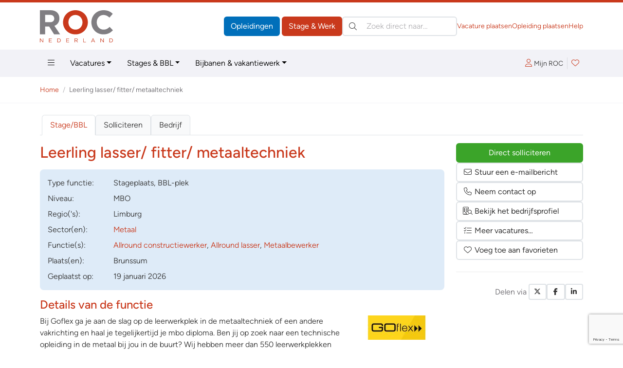

--- FILE ---
content_type: text/html; charset=ISO-8859-1
request_url: https://vacatures.roc.nl/default.php?fr=details&vac=733417
body_size: 101665
content:
<!DOCTYPE html>
<html lang="nl" data-bs-theme="vacatures" class="h-100">
<head>
	  <meta charset="iso-8859-1">
	<meta http-equiv="X-UA-Compatible" content="IE=edge">
	<meta name="viewport" content="width=device-width, initial-scale=1">
	<link rel="canonical" href="https://vacatures.roc.nl/default.php?fr=details&vac=733417" />

<!-- Google Tag Manager -->
<script>(function(w,d,s,l,i){w[l]=w[l]||[];w[l].push({'gtm.start':
new Date().getTime(),event:'gtm.js'});var f=d.getElementsByTagName(s)[0],
j=d.createElement(s),dl=l!='dataLayer'?'&l='+l:'';j.async=true;j.src=
'https://www.googletagmanager.com/gtm.js?id='+i+dl;f.parentNode.insertBefore(j,f);
})(window,document,'script','dataLayer','GTM-M733GSV');</script>
<!-- End Google Tag Manager -->
	<title>Leerling lasser/ fitter/ metaaltechniek | Goflex Young Professionals BV (Brunssum) | Vacatures.ROC.nl</title>
	<meta name="author" lang="nl" content="Stichting ROC.nl">
	<meta name="copyright" lang="nl" content="© 1998 - 2026 Stichting ROC.nl">
	<meta name="description" lang="nl" content="Bij Goflex ga je aan de slag op de leerwerkplek in de metaaltechniek of een andere vakrichting en haal je tegelijkertijd je mbo diploma. Ben jij op zoek naar een technische opleiding in de metaal bij jou in de buurt? Wij hebben meer dan 550 leerwerkplekken voor jongeren die willen starten aan een mbo opleiding, of zich willen heroriënteren voor een technische mbo opleiding volgens de bbl. &hellip;">
	<meta name="robots" content="index, follow">

	<link href="https://data.roc.nl/css/roc3.min.css?1753164000" rel="stylesheet">
	<link rel="apple-touch-icon" sizes="180x180" href="https://data.roc.nl/img/favicon/vac/apple-touch-icon.png?1753164000">
	<link rel="icon" type="image/png" sizes="32x32" href="https://data.roc.nl/img/favicon/vac/favicon-32x32.png?1753164000">
	<link rel="icon" type="image/png" sizes="16x16" href="https://data.roc.nl/img/favicon/vac/favicon-16x16.png?1753164000">
	<link rel="manifest" href="https://data.roc.nl/img/favicon/vac/site.webmanifest?1753164000">
	<link rel="mask-icon" href="https://data.roc.nl/img/favicon/vac/safari-pinned-tab.svg?1753164000" color="#c9391c">
	<link rel="shortcut icon" href="https://data.roc.nl/img/favicon/vac/favicon.ico?1753164000">
	<meta name="msapplication-TileColor" content="#ffffff">
	<meta name="msapplication-config" content="https://data.roc.nl/img/favicon/vac/browserconfig.xml?1753164000">
	<meta name="theme-color" content="#c9391c">
	<link href="/opensearch.xml" rel="search" title="Vacatures.ROC.nl" type="application/opensearchdescription+xml">
	<script src="https://data.roc.nl/js/bootstrap.bundle.min.js"></script>
	<script src="https://data.roc.nl/js/jquery.3.7.1.min.js"></script>

<script type="application/ld+json">{
    "@context": "https://schema.org/",
    "@type": "JobPosting",
    "title": "Leerling lasser/ fitter/ metaaltechniek",
    "description": "Bij Goflex ga je aan de slag op de leerwerkplek in de metaaltechniek of een andere vakrichting en haal je tegelijkertijd je mbo diploma. Ben jij op zoek naar een technische opleiding in de metaal bij jou in de buurt? Wij hebben meer dan 550 leerwerkplekken voor jongeren die willen starten aan een mbo opleiding, of zich willen herori&euml;nteren voor een technische mbo opleiding volgens de bbl.&lt;br&gt;&lt;br&gt;&lt;b&gt;Leren door te doen!&lt;/b&gt;&lt;br&gt;&lt;br&gt;Bij Goflex werk je mee aan toffe klussen in de techniek. Een paar dagen per week volg je vergoed vakken op een ROC bij jou in de buurt. In drie of vier jaar behaal je een zo hoog mogelijk MBO diploma terwijl je ook nog gewoon salaris ontvangt.&lt;br&gt;&lt;br&gt;&lt;b&gt;Als Goflexer:&lt;/b&gt;&lt;br&gt;&lt;br&gt;&lt;ul&gt;&lt;li&gt;Werk je op de gaafste projecten, met vanaf dag &eacute;&eacute;n een goed salaris &lt;/li&gt;&lt;li&gt;Betaalt Goflex jouw opleiding en studiematerialen (zelfs jouw tijd wordt vergoed!)&lt;/li&gt;&lt;li&gt;Behaal je een erkend MBO diploma door een paar dagen in de week lessen te volgen op een ROC bij jou in de buurt&lt;/li&gt;&lt;li&gt;Begin je meestal met een Goflex Bootcamp, waardoor jij je traject start met een voorsprong&lt;/li&gt;&lt;li&gt;Leer je in de praktijk door je vaardigheden te oefenen in het Goflex trainingscentrum en op je leerwerkplek bij &eacute;&eacute;n van onze opdrachtgevers&lt;/li&gt;&lt;li&gt;Wordt je begeleidt door je eigen Goflex-coach, die samen met jou je leerdoelen bepaalt en zorgt dat jij je diploma(s) haalt&lt;/li&gt;&lt;li&gt;Wordt extra inzet beloond: goede prestaties worden direct omgezet in een hogere beloning&lt;/li&gt;&lt;li&gt;Heb je baangarantie: na afronding van je opleidingstraject ga je in dienst bij je leerwerkbedrijf&lt;/li&gt;&lt;/ul&gt;&lt;br&gt;&lt;b&gt;Ons unieke traject in 220 seconden:&lt;/b&gt;&lt;br&gt;&lt;br&gt;&lt;b&gt;Naar wie zijn wij op zoek?&lt;/b&gt;&lt;br&gt;&lt;br&gt;Om in aanmerking te komen voor deze vacature voldoe jij aan zoveel mogelijk van de volgende eigenschappen:&lt;br&gt;&lt;br&gt;&lt;ul&gt;&lt;li&gt;Je hebt minimaal een middelbare schooldiploma behaald (of gaat je diploma binnenkort halen)&lt;/li&gt;&lt;li&gt;Je mag starten op het ROC op niveau 2, 3 of 4&lt;/li&gt;&lt;li&gt;Je bent in je vrije tijd al actief met techniek of bent ge&iuml;nteresseerd in dit vakgebied en kan er al het &eacute;&eacute;n en ander over vertellen&lt;/li&gt;&lt;li&gt;Je wil graag je mbo diploma halen&lt;/li&gt;&lt;/ul&gt;&lt;br&gt;&lt;b&gt;Op welke profielen kun je instromen?&lt;/b&gt;&lt;br&gt;&lt;br&gt;&lt;ul&gt;&lt;li&gt;&lt;a class=&quot;link-default&quot; onclick=&quot;toonwebsite(&#039;aHR0cHM6Ly93d3cuZ29mbGV4Lm5sL21iby1vcGxlaWRpbmdlbi9vcGxlaWRpbmdlbi1iYmwtbWV0YWFsLXdlcmt0dWlnYm91dy9hbGxyb3VuZC1tZWRld2Vya2VyLXByb2R1Y3RpZXRlY2huaWVrLWJibC1hbGxyb3VuZC1sYXNzZXI/c3RhZ2U9U3RhZ2U=&#039;, &#039;&amp;vac=733417&amp;bedrijfid=895&#039;)&quot;&gt;Leerling basislasser&lt;/a&gt;&lt;/li&gt;&lt;li&gt;&lt;a class=&quot;link-default&quot; onclick=&quot;toonwebsite(&#039;[base64]&#039;, &#039;&amp;vac=733417&amp;bedrijfid=895&#039;)&quot;&gt;Leerling pijpenbewerker&lt;/a&gt;&lt;/li&gt;&lt;li&gt;&lt;a class=&quot;link-default&quot; onclick=&quot;toonwebsite(&#039;aHR0cHM6Ly93d3cuZ29mbGV4Lm5sL21iby1vcGxlaWRpbmdlbi9vcGxlaWRpbmdlbi1iYmwtbWV0YWFsLXdlcmt0dWlnYm91dy9hbGxyb3VuZC1tZWRld2Vya2VyLXByb2R1Y3RpZXRlY2huaWVrLWJibC1hbGxyb3VuZC1sYXNzZXI/c3RhZ2U9U3RhZ2U=&#039;, &#039;&amp;vac=733417&amp;bedrijfid=895&#039;)&quot;&gt;Leerling allround lasser&lt;/a&gt;&lt;/li&gt;&lt;li&gt;&lt;a class=&quot;link-default&quot; onclick=&quot;toonwebsite(&#039;[base64]&#039;, &#039;&amp;vac=733417&amp;bedrijfid=895&#039;)&quot;&gt;Leerling allround pijpenbewerker&lt;/a&gt;&lt;/li&gt;&lt;/ul&gt;&lt;br&gt;&lt;b&gt;Weet jij genoeg?&lt;/b&gt;&lt;br&gt;&lt;br&gt;Ben jij degene die we zoeken? Solliciteer dan via onderstaande knop. Wij nodigen je dan direct uit om onze (online) Goflex TalentPitch te doen. Dit geeft ons (en jou) een goed beeld van jouw specifieke talenten. Wij proberen vervolgens zo snel mogelijk te laten weten of wij ook een goede match zien en het traject verder met je gaan inzetten (meestal binnen een paar dagen).&lt;br&gt;&lt;br&gt;&lt;a class=&quot;link-default&quot; onclick=&quot;toonwebsite(&#039;aHR0cHM6Ly9nb2ZsZXgubmwvYWFubWVsZGVu&#039;, &#039;&amp;vac=733417&amp;bedrijfid=895&#039;)&quot;&gt;Meld je aan!&lt;/a&gt;&lt;br&gt;&lt;br&gt;&lt;b&gt;Over Goflex - Voor wie het wil maken!&lt;/b&gt;&lt;br&gt;&lt;br&gt;Goflex is een opleidingsbedrijf in de techniek, voor jongeren die vooruit willen en in hun toekomst willen investeren. Wanneer je in dienst komt bij Goflex begin je zo snel mogelijk mee te draaien op echte projecten. Hier bovenop volg je een paar dagen per week theorie-onderwijs op een ROC bij jou in de buurt, &eacute;n krijg je extra praktijktraining in &eacute;&eacute;n van onze trainingscentra. In een Goflex MBO (BBL) leerwerktraject werk je op een project waar je gaat samenstellen, installeren of service en onderhoud gaat plegen. Later kun je ook de ontwerp of co&ouml;rdinerende/ leidinggevende kant op gaan.&lt;br&gt;&lt;br&gt;&lt;b&gt;START MET GOFLEX BOOTCAMP&lt;/b&gt;&lt;br&gt;&lt;br&gt;Je Goflex carri&egrave;re start meestal met een Goflex Bootcamp op &eacute;&eacute;n van onze technische trainingscentra. In korte tijd leren we je basis vakkennis, gereedschapskennis en basisveiligheid aan. Zo maak jij een vliegende start op je werkplek.&lt;br&gt;&lt;br&gt;&lt;b&gt;COACHING EN ONTWIKKELING&lt;/b&gt;&lt;br&gt;&lt;br&gt;Tijdens het Goflex traject word je begeleid door je eigen Goflex Coach. Jouw coach houdt contact met jou, school (ROC), je leidinggevende op de (leer)werkplek en je instructeurs op ons trainingscentrum - om alles op elkaar af te stemmen. Op die manier ontwikkel je razendsnel je vaardigheden op technisch en persoonlijk vlak.&lt;br&gt;&lt;br&gt;&lt;b&gt;GOFLEX PROGRAMMA&lt;/b&gt;&lt;br&gt;&lt;br&gt;Bovenop je standaard ROC lessen, volg je het Goflex Programma. Afgestemd op jouw leerwerktraject volg je extra vakmodules, veiligheidscursussen en soft-skills trainingen. Met het Goflex Programma versnel je je ontwikkeling als vakman/-vrouw, &eacute;n onderscheid je je op unieke wijze.&lt;br&gt;&lt;br&gt;&lt;b&gt;BELONING&lt;/b&gt;&lt;br&gt;&lt;br&gt;Bij een BBL opleiding krijg je een leerarbeidsovereenkomst. Hier hoort een vast salaris bij. Dit gaat jaarlijks omhoog, omdat je kennis en ervaring toeneemt. Bovendien kun je als Goflexer daar bovenop tot 12% prestatiebeloning verdienen. Hoe beter je presteert, hoe hoger deze beloning is.&lt;br&gt;&lt;br&gt;&lt;b&gt;BAANGARANTIE&lt;/b&gt;&lt;br&gt;&lt;br&gt;Op de leerwerkplek doe je al veel praktijkervaring op. Na een succesvol opleidingstraject ga je in dienst bij het bedrijf waar je tot dan toe de praktijkervaring hebt opgedaan.&lt;br&gt;&lt;br&gt;&lt;b&gt;Wat doe je als Goflexer zoal?&lt;/b&gt;&lt;br&gt;&lt;br&gt;Praktijkvoorbeeld &lt;br&gt; Een portaalkraan is een voorbeeld van een product waar lassers, constructiewerkers en onderhoudsmonteurs aan werken. Voor de productie van onderdelen en samenbouw zijn lassers en constructiewerkers nodig. Bij het afstellen op de uiteindelijke kraanbaan en onderhoud kunnen de onderhoudsmonteurs aan de bak. &lt;br&gt;&lt;br&gt;Wat ga je leren van de Metaal &amp; Werktuigbouw? &lt;br&gt; Tijdens je opleiding leer je allerlei manieren van metaalbewerking zoals slijpen, boren, snijbranden, uitlijnen, stellen, lassen. &lt;br&gt;&lt;br&gt;Afhankelijk van de gekozen richting zal je je verder specialiseren als lasser, als pijpfitter, als constructiewerker of richting machine-onderhoud. &lt;br&gt;&lt;br&gt;Wat ga je worden? &lt;br&gt; De opleidingen in de metaaltechniek brengen je tot functies als lasser, pijpfitter / fitter, fotolasser, constructiewerker of onderhoudstechnicus. &lt;br&gt;&lt;br&gt;Goflex is een SBB erkend leerbedrijf voor lassers en leerbedrijf metaal",
    "identifier": {
        "@type": "PropertyValue",
        "name": "Vacatures.ROC.nl",
        "value": "733417"
    },
    "datePosted": "2026-01-19T18:31:40+01:00",
    "employmentType": "INTERN",
    "hiringOrganization": {
        "@type": "Organization",
        "name": "Goflex Young Professionals BV",
        "sameAs": "https://www.goflex.nl/"
    },
    "jobLocation": {
        "@type": "Place",
        "address": {
            "@type": "PostalAddress",
            "postalCode": "6443VA",
            "addressLocality": "Brunssum",
            "addressRegion": "Limburg",
            "addressCountry": "NL"
        }
    },
    "educationRequirements": [
        {
            "@type": "EducationalOccupationalCredential",
            "credentialCategory": "associate degree"
        },
        {
            "@type": "EducationalOccupationalCredential",
            "credentialCategory": "high school"
        }
    ]
}</script>
</head>

<body role="document" class="d-flex flex-column h-100">
<header class="d-print-none border-top border-primary border-5">
    <div class="container py-0 py-md-3">
        <div class="d-none d-md-flex gap-3 align-items-center justify-content-start">
            <a href="/" class="header-logo" style="width: 150px; height: 65px">
				<svg version="1.1" id="Logo" xmlns="http://www.w3.org/2000/svg" xmlns:xlink="http://www.w3.org/1999/xlink" x="0px" y="0px"
	 viewBox="0 0 363.4 159.9" style="enable-background:new 0 0 363.4 159.9;" xml:space="preserve">
<style type="text/css">
	.fill-secondary{fill:#807E82;}
	.fill-primary{fill:#006FBA;}
</style>
<path class="fill-secondary" d="M70.8,120.2L45.9,81H25.8v39.2H0.2V0h53.1c27.4,0,43.8,16.4,43.8,40.3v0.3c0,18.8-10.1,31.5-24.9,37l28.4,42.5
	H70.8z M71.3,41.7c0-11-7.6-18.6-20.1-18.6H25.8v36.4h25.9c12.4,0,19.6-7.6,19.6-17.4V41.7z"/>
<path class="fill-primary" d="M176.7,120.2c-35.9,0-61.6-26.7-61.6-59.8v-0.3c0-33,26.1-60.1,61.9-60.1c35.9,0,61.6,26.7,61.6,59.8v0.3
	C238.6,93.1,212.5,120.2,176.7,120.2z M211.9,60.1c0-19.9-14.6-36.5-35.2-36.5s-34.9,16.3-34.9,36.2v0.3c0,19.9,14.6,36.5,35.2,36.5
	s34.9-16.3,34.9-36.2V60.1z"/>
<path class="fill-secondary" d="M315.8,120.2c-34.2,0-59.6-26.4-59.6-59.8v-0.3c0-33,24.9-60.1,60.6-60.1c21.9,0,35,7.3,45.8,17.9l-16.3,18.8
	c-9-8.1-18.1-13.1-29.7-13.1c-19.6,0-33.7,16.3-33.7,36.2v0.3c0,19.9,13.8,36.5,33.7,36.5c13.3,0,21.4-5.3,30.5-13.6l16.3,16.4
	C351.5,112.2,338.2,120.2,315.8,120.2z"/>
<path class="fill-primary" d="M14.4,140.3h2.2v19.6h-1.8L2.2,143.8v16.1H0v-19.6h2.1L14.4,156V140.3z"/>
<path class="fill-primary" d="M59.1,142.3h-12v6.7h10.7v2H47.2v6.9h12.1v2H45v-19.6h14.2V142.3z"/>
<path class="fill-primary" d="M93.4,159.9h-6.8v-19.6h6.8c6.2,0,10.4,4.2,10.4,9.8S99.5,159.9,93.4,159.9z M93.4,142.3h-4.6v15.5h4.6
	c5,0,8.1-3.4,8.1-7.7C101.5,145.7,98.3,142.3,93.4,142.3z"/>
<path class="fill-primary" d="M145.5,142.3h-12v6.7h10.7v2h-10.7v6.9h12.1v2h-14.3v-19.6h14.2V142.3z"/>
<path class="fill-primary" d="M186.4,159.9l-5.7-7.6h-5.6v7.6h-2.2v-19.6h8.4c4.3,0,7.1,2.3,7.1,5.9c0,3.3-2.2,5.2-5.3,5.7l6,8H186.4z
	 M181.2,142.3h-6v8h6c2.9,0,5-1.5,5-4.1C186.2,143.8,184.4,142.3,181.2,142.3z"/>
<path class="fill-primary" d="M216,140.3h2.2v17.6h11v2H216V140.3z"/>
<path class="fill-primary" d="M274.5,159.9h-2.4l-2.3-5.2h-10.7l-2.3,5.2h-2.3l8.9-19.7h2.1L274.5,159.9z M264.5,142.7l-4.5,10h8.9
	L264.5,142.7z"/>
<path class="fill-primary" d="M315.6,140.3h2.2v19.6H316l-12.7-16.1v16.1h-2.2v-19.6h2.1l12.3,15.7V140.3z"/>
<path class="fill-primary" d="M352.9,159.9h-6.8v-19.6h6.8c6.2,0,10.4,4.2,10.4,9.8S359.1,159.9,352.9,159.9z M352.9,142.3h-4.6v15.5h4.6
	c5,0,8.1-3.4,8.1-7.7C361.1,145.7,357.9,142.3,352.9,142.3z"/>
</svg>
            </a>
            <div class="d-flex flex-grow-1 gap-3 row-gap-1 align-items-center flex-column flex-xl-row">
                <div class="d-flex flex-grow-1 gap-3 align-items-center ms-auto">
                    <div class="header-buttons ms-auto flex-shrink-0">
                        <a href="https://www.roc.nl/" class="btn btn-opleidingen">Opleidingen</a>
                        <a href="/" class="btn btn-vacatures">Stage &amp; Werk</a>
                    </div>
                    <search class="header-search" role="search">
                        <form action="/default.php" method="get">
                            <input type="hidden" name="fr" value="zoek">
                            <label class="visually-hidden">Zoeken:</label>
                            <div class="search-input position-relative">
                                <button type="submit" class="btn btn-link position-absolute top-50 translate-middle-y text-body p-1 lh-1 ms-2"><i class="fal fa-search"></i></button>
                                <input type="search" name="trefwoorden" value="" class="form-control ps-5" placeholder="Zoek direct naar&hellip;" aria-label="Zoek direct naar&hellip;">
                            </div>
                        </form>
                    </search>
                </div>
                <div class="flex-shrink-0 header-links d-flex gap-3 small ms-auto">
                    <a href="https://bedrijven.roc.nl/" target="_blank">Vacature plaatsen</a>
                    <a href="https://leden.roc.nl/" target="_blank">Opleiding plaatsen</a>
                    <a href="/default.php?fr=help">Help</a>
                </div>
            </div>
        </div>
    </div>
    <nav class="navbar text-bg-light d-none d-md-block" id="navMain">
        <div class="container">
            <ul class="nav me-auto">
                <li class="nav-item dropdown dropdown-hover position-static">
                    <a href="#" class="nav-link" data-bs-toggle="dropdown" aria-expanded="false"><i class="fal fa-bars"></i></a>
                    <div class="dropdown-menu w-100 rounded-top-0 bg-light">
                        <div class="container py-3">
                            <div class="row row-cols-md-3 row-cols-xl-3 g-5">
                                <div class="col">
									                                                <h4>Vacatures &amp; Stages</h4>
                                                <div class="vstack gap-2">
		                                            <a href="/default.php?fr=zoek&vt=vacature&via=megamenu" data-href="/default.php?fr=zoek&vt=vacature&via=megamenu" title="Vacatures &amp; Stages &raquo; Vacatures" class="text-body" >Vacatures</a><a href="/default.php?fr=zoek&vt=stage&via=megamenu" data-href="/default.php?fr=zoek&vt=stage&via=megamenu" title="Vacatures &amp; Stages &raquo; Stages" class="text-body" >Stages</a><a href="/default.php?fr=zoek&vt=bbl&via=megamenu" data-href="/default.php?fr=zoek&vt=bbl&via=megamenu" title="Vacatures &amp; Stages &raquo; BBL-plekken" class="text-body" >BBL-plekken</a><a href="/default.php?fr=zoek&vt=bijbaan&via=megamenu" data-href="/default.php?fr=zoek&vt=bijbaan&via=megamenu" title="Vacatures &amp; Stages &raquo; Bijbanen" class="text-body" >Bijbanen</a><a href="/default.php?fr=zoek&vt=vakantiewerk&via=megamenu" data-href="/default.php?fr=zoek&vt=vakantiewerk&via=megamenu" title="Vacatures &amp; Stages &raquo; Vakantiebanen" class="text-body" >Vakantiebanen</a><a href="https://bedrijven.roc.nl/?via=megamenu" data-href="https://bedrijven.roc.nl/?via=megamenu" title="Vacatures &amp; Stages &raquo; Voor werkgevers" class="text-body" target="_blank">Voor werkgevers</a><a href="/default.php?fr=presentaties&via=megamenu" data-href="/default.php?fr=presentaties&via=megamenu" title="Vacatures &amp; Stages &raquo; Bedrijfspresentaties" class="text-body" >Bedrijfspresentaties</a><a href="/vacatures?via=megamenu" data-href="/vacatures?via=megamenu" title="Vacatures &amp; Stages &raquo; Functies" class="text-body" >Functies</a>                                                </div>
	                                            <hr>                                                <h4>Tools</h4>
                                                <div class="vstack gap-2">
		                                            <a href="/default.php?fr=account&via=megamenu" data-href="/default.php?fr=account&via=megamenu" title="Tools &raquo; Mijn Loopbaan" class="text-body" >Mijn Loopbaan</a><a href="/default.php?fr=detectoren&via=megamenu" data-href="/default.php?fr=detectoren&via=megamenu" title="Tools &raquo; Test jouw talent!" class="text-body" >Test jouw talent!</a><a href="/default.php?fr=alg&subs=2&via=megamenu" data-href="/default.php?fr=alg&subs=2&via=megamenu" title="Tools &raquo; Interessante links" class="text-body" >Interessante links</a>                                                </div>
	                                            <hr>                                                <h4>Hulp nodig?</h4>
                                                <div class="vstack gap-2">
		                                            <a href="/default.php?fr=help&via=megamenu" data-href="/default.php?fr=help&via=megamenu" title="Hulp nodig? &raquo; Help / FAQ" class="text-body" >Help / FAQ</a><a href="/default.php?fr=coaches&via=megamenu" data-href="/default.php?fr=coaches&via=megamenu" title="Hulp nodig? &raquo; Advies &amp; Begeleiding" class="text-body" >Advies & Begeleiding</a>                                                </div>
	                                            </div><div class="col">                                                <h4>Zoeken op sector/domein</h4>
                                                <div class="vstack gap-2">
		                                            <a href="/default.php?fr=zoek&sectorgroepid=6&via=megamenu" data-href="/default.php?fr=zoek&sectorgroepid=6&via=megamenu" title="Zoeken op sector/domein &raquo; Administratie &amp; Economie" class="text-body" >Administratie & Economie</a><a href="/default.php?fr=zoek&sectorgroepid=8&via=megamenu" data-href="/default.php?fr=zoek&sectorgroepid=8&via=megamenu" title="Zoeken op sector/domein &raquo; Bouw" class="text-body" >Bouw</a><a href="/default.php?fr=zoek&sectorgroepid=7&via=megamenu" data-href="/default.php?fr=zoek&sectorgroepid=7&via=megamenu" title="Zoeken op sector/domein &raquo; Techniek" class="text-body" >Techniek</a><a href="/default.php?fr=zoek&sectorgroepid=9&via=megamenu" data-href="/default.php?fr=zoek&sectorgroepid=9&via=megamenu" title="Zoeken op sector/domein &raquo; Groen" class="text-body" >Groen</a><a href="/default.php?fr=zoek&sectorgroepid=13&via=megamenu" data-href="/default.php?fr=zoek&sectorgroepid=13&via=megamenu" title="Zoeken op sector/domein &raquo; Industrie" class="text-body" >Industrie</a><a href="/default.php?fr=zoek&sectorgroepid=2&via=megamenu" data-href="/default.php?fr=zoek&sectorgroepid=2&via=megamenu" title="Zoeken op sector/domein &raquo; Samenleving" class="text-body" >Samenleving</a><a href="/default.php?fr=zoek&sectorgroepid=11&via=megamenu" data-href="/default.php?fr=zoek&sectorgroepid=11&via=megamenu" title="Zoeken op sector/domein &raquo; Gezondheid" class="text-body" >Gezondheid</a><a href="/default.php?fr=zoek&sectorgroepid=10&via=megamenu" data-href="/default.php?fr=zoek&sectorgroepid=10&via=megamenu" title="Zoeken op sector/domein &raquo; Grafimedia" class="text-body" >Grafimedia</a><a href="/default.php?fr=zoek&sectorgroepid=5&via=megamenu" data-href="/default.php?fr=zoek&sectorgroepid=5&via=megamenu" title="Zoeken op sector/domein &raquo; Horeca &amp; Toerisme" class="text-body" >Horeca & Toerisme</a><a href="/default.php?fr=zoek&sectorgroepid=3&via=megamenu" data-href="/default.php?fr=zoek&sectorgroepid=3&via=megamenu" title="Zoeken op sector/domein &raquo; Onderwijs &amp; Wetenschap" class="text-body" >Onderwijs & Wetenschap</a><a href="/default.php?fr=zoek&sectorgroepid=1&via=megamenu" data-href="/default.php?fr=zoek&sectorgroepid=1&via=megamenu" title="Zoeken op sector/domein &raquo; Vervoer" class="text-body" >Vervoer</a><a href="/default.php?fr=zoek&sectorgroepid=4&via=megamenu" data-href="/default.php?fr=zoek&sectorgroepid=4&via=megamenu" title="Zoeken op sector/domein &raquo; Mode &amp; Interieur" class="text-body" >Mode & Interieur</a><a href="/default.php?fr=zoek&sectorgroepid=12&via=megamenu" data-href="/default.php?fr=zoek&sectorgroepid=12&via=megamenu" title="Zoeken op sector/domein &raquo; Taal, Cultuur &amp; Hobby" class="text-body" >Taal, Cultuur & Hobby</a>                                                </div>
	                                            </div><div class="col">                                                <h4>Opleidingen</h4>
                                                <div class="vstack gap-2">
		                                            <a href="https://www.roc.nl/default.php?fr=opl&type=MBO&via=megamenu" data-href="https://www.roc.nl/default.php?fr=opl&type=MBO&via=megamenu" title="Opleidingen &raquo; MBO-opleidingen" class="text-body" >MBO-opleidingen</a><a href="https://www.roc.nl/default.php?fr=opl&type=HBO&via=megamenu" data-href="https://www.roc.nl/default.php?fr=opl&type=HBO&via=megamenu" title="Opleidingen &raquo; HBO-opleidingen" class="text-body" >HBO-opleidingen</a><a href="https://www.roc.nl/default.php?fr=opl&type=CUR&via=megamenu" data-href="https://www.roc.nl/default.php?fr=opl&type=CUR&via=megamenu" title="Opleidingen &raquo; Cursussen &amp; Trainingen" class="text-body" >Cursussen & Trainingen</a><a href="https://www.roc.nl/default.php?fr=opl&type=PAR&via=megamenu" data-href="https://www.roc.nl/default.php?fr=opl&type=PAR&via=megamenu" title="Opleidingen &raquo; Particulier onderwijs" class="text-body" >Particulier onderwijs</a><a href="https://www.roc.nl/default.php?fr=opl&type=THS&via=megamenu" data-href="https://www.roc.nl/default.php?fr=opl&type=THS&via=megamenu" title="Opleidingen &raquo; Thuisstudies" class="text-body" >Thuisstudies</a><a href="https://www.roc.nl/default.php?fr=opl&type=BDR&via=megamenu" data-href="https://www.roc.nl/default.php?fr=opl&type=BDR&via=megamenu" title="Opleidingen &raquo; Bedrijfsopleidingen" class="text-body" >Bedrijfsopleidingen</a><a href="https://www.roc.nl/default.php?fr=incompany&via=megamenu" data-href="https://www.roc.nl/default.php?fr=incompany&via=megamenu" title="Opleidingen &raquo; Incompany trainingen" class="text-body" >Incompany trainingen</a><a href="https://www.roc.nl/default.php?fr=opl&type=NT2&via=megamenu" data-href="https://www.roc.nl/default.php?fr=opl&type=NT2&via=megamenu" title="Opleidingen &raquo; Nederlandse Taal (NT2)" class="text-body" >Nederlandse Taal (NT2)</a><a href="https://www.roc.nl/default.php?fr=opl&type=WON&via=megamenu" data-href="https://www.roc.nl/default.php?fr=opl&type=WON&via=megamenu" title="Opleidingen &raquo; Wetenschappelijk Onderwijs" class="text-body" >Wetenschappelijk Onderwijs</a><a href="https://www.roc.nl/default.php?fr=opl&type=DEF&via=megamenu" data-href="https://www.roc.nl/default.php?fr=opl&type=DEF&via=megamenu" title="Opleidingen &raquo; Uniformberoepen" class="text-body" >Uniformberoepen</a><a href="https://www.roc.nl/default.php?fr=traject&via=megamenu" data-href="https://www.roc.nl/default.php?fr=traject&via=megamenu" title="Opleidingen &raquo; MBO-HBO routes" class="text-body" >MBO-HBO routes</a>                                                </div>
	                                            <hr>                                                <h4>Uw aanbod plaatsen</h4>
                                                <div class="vstack gap-2">
		                                            <a href="https://bedrijven.roc.nl/?via=megamenu" data-href="https://bedrijven.roc.nl/?via=megamenu" title="Uw aanbod plaatsen &raquo; Voor werkgevers" class="text-body" target="_blank">Voor werkgevers</a><a href="https://leden.roc.nl/?via=megamenu" data-href="https://leden.roc.nl/?via=megamenu" title="Uw aanbod plaatsen &raquo; Voor opleiders" class="text-body" target="_blank">Voor opleiders</a>                                                </div>
	                                                                            </div>
                            </div>
                        </div>
                    </div>
                </li>
                <li class="nav-item dropdown dropdown-hover">
                    <a href="#" class="nav-link dropdown-toggle" data-bs-toggle="dropdown" aria-expanded="false">Vacatures</a>
                    <ul class="dropdown-menu">
                        <li><a class="dropdown-item" href="/default.php?fr=zoek&vt=vacature">Vacatures bekijken</a></li>
                        <li><a class="dropdown-item" href="/default.php?fr=zoek&vt=bijbaan">Bijbanen</a></li>
                        <li><a class="dropdown-item" href="/default.php?fr=presentaties">Bedrijfspresentaties</a></li>
                    </ul>
                </li>
                <li class="nav-item dropdown dropdown-hover">
                    <a href="#" class="nav-link dropdown-toggle" data-bs-toggle="dropdown" aria-expanded="false">Stages &amp; BBL</a>
                    <ul class="dropdown-menu">
                        <li><a class="dropdown-item" href="/default.php?fr=zoek&vt=bbl">BBL plekken</a></li>
                        <li><a class="dropdown-item" href="/default.php?fr=zoek&vt=stage">Stageplaatsen</a></li>
                    </ul>
                </li>
                <li class="nav-item dropdown dropdown-hover">
                    <a href="#" class="nav-link dropdown-toggle" data-bs-toggle="dropdown" aria-expanded="false">Bijbanen &amp; vakantiewerk</a>
                    <ul class="dropdown-menu">
                        <li><a class="dropdown-item" href="/default.php?fr=zoek&vt=bijbaan">Bijbanen</a></li>
                        <li><a class="dropdown-item" href="/default.php?fr=zoek&vt=vakantiewerk">Vakantiewerk</a></li>
                    </ul>
                </li>
            </ul>
            <div class="navbar-icons d-flex gap-2 align-items-center">
	            <a href="#loginBar" class="px-2 lh-2" data-bs-toggle="offcanvas" data-bs-target="#loginBar" aria-controls="loginBar"><i class="fal fa-user me-1"></i><span class="text-body small">Mijn ROC</span></a>
                    <div class="vr"></div>
                <a href="#favoriteBar" class="position-relative px-2 lh-2" data-bs-toggle="offcanvas" data-bs-target="#favoriteBar" aria-controls="favoriteBar"><i class="fal fa-heart"></i><span class="position-absolute top-0 start-100 translate-middle badge bg-success fw-normal favorite-count" data-count="0">0</span></a>
            </div>
        </div>
    </nav>

    <nav class="navbar text-bg-light d-md-none">
        <div class="container-fluid">
            <a href="/" class="header-logo" style="width: 74px; height: 32px">
				<svg version="1.1" id="Logo" xmlns="http://www.w3.org/2000/svg" xmlns:xlink="http://www.w3.org/1999/xlink" x="0px" y="0px"
	 viewBox="0 0 363.4 159.9" style="enable-background:new 0 0 363.4 159.9;" xml:space="preserve">
<style type="text/css">
	.fill-secondary{fill:#807E82;}
	.fill-primary{fill:#006FBA;}
</style>
<path class="fill-secondary" d="M70.8,120.2L45.9,81H25.8v39.2H0.2V0h53.1c27.4,0,43.8,16.4,43.8,40.3v0.3c0,18.8-10.1,31.5-24.9,37l28.4,42.5
	H70.8z M71.3,41.7c0-11-7.6-18.6-20.1-18.6H25.8v36.4h25.9c12.4,0,19.6-7.6,19.6-17.4V41.7z"/>
<path class="fill-primary" d="M176.7,120.2c-35.9,0-61.6-26.7-61.6-59.8v-0.3c0-33,26.1-60.1,61.9-60.1c35.9,0,61.6,26.7,61.6,59.8v0.3
	C238.6,93.1,212.5,120.2,176.7,120.2z M211.9,60.1c0-19.9-14.6-36.5-35.2-36.5s-34.9,16.3-34.9,36.2v0.3c0,19.9,14.6,36.5,35.2,36.5
	s34.9-16.3,34.9-36.2V60.1z"/>
<path class="fill-secondary" d="M315.8,120.2c-34.2,0-59.6-26.4-59.6-59.8v-0.3c0-33,24.9-60.1,60.6-60.1c21.9,0,35,7.3,45.8,17.9l-16.3,18.8
	c-9-8.1-18.1-13.1-29.7-13.1c-19.6,0-33.7,16.3-33.7,36.2v0.3c0,19.9,13.8,36.5,33.7,36.5c13.3,0,21.4-5.3,30.5-13.6l16.3,16.4
	C351.5,112.2,338.2,120.2,315.8,120.2z"/>
<path class="fill-primary" d="M14.4,140.3h2.2v19.6h-1.8L2.2,143.8v16.1H0v-19.6h2.1L14.4,156V140.3z"/>
<path class="fill-primary" d="M59.1,142.3h-12v6.7h10.7v2H47.2v6.9h12.1v2H45v-19.6h14.2V142.3z"/>
<path class="fill-primary" d="M93.4,159.9h-6.8v-19.6h6.8c6.2,0,10.4,4.2,10.4,9.8S99.5,159.9,93.4,159.9z M93.4,142.3h-4.6v15.5h4.6
	c5,0,8.1-3.4,8.1-7.7C101.5,145.7,98.3,142.3,93.4,142.3z"/>
<path class="fill-primary" d="M145.5,142.3h-12v6.7h10.7v2h-10.7v6.9h12.1v2h-14.3v-19.6h14.2V142.3z"/>
<path class="fill-primary" d="M186.4,159.9l-5.7-7.6h-5.6v7.6h-2.2v-19.6h8.4c4.3,0,7.1,2.3,7.1,5.9c0,3.3-2.2,5.2-5.3,5.7l6,8H186.4z
	 M181.2,142.3h-6v8h6c2.9,0,5-1.5,5-4.1C186.2,143.8,184.4,142.3,181.2,142.3z"/>
<path class="fill-primary" d="M216,140.3h2.2v17.6h11v2H216V140.3z"/>
<path class="fill-primary" d="M274.5,159.9h-2.4l-2.3-5.2h-10.7l-2.3,5.2h-2.3l8.9-19.7h2.1L274.5,159.9z M264.5,142.7l-4.5,10h8.9
	L264.5,142.7z"/>
<path class="fill-primary" d="M315.6,140.3h2.2v19.6H316l-12.7-16.1v16.1h-2.2v-19.6h2.1l12.3,15.7V140.3z"/>
<path class="fill-primary" d="M352.9,159.9h-6.8v-19.6h6.8c6.2,0,10.4,4.2,10.4,9.8S359.1,159.9,352.9,159.9z M352.9,142.3h-4.6v15.5h4.6
	c5,0,8.1-3.4,8.1-7.7C361.1,145.7,357.9,142.3,352.9,142.3z"/>
</svg>
            </a>
            <button class="navbar-toggler" type="button" data-bs-toggle="offcanvas" data-bs-target="#mainNav" aria-controls="mainNav" aria-label="Toggle navigation">
                <span class="navbar-toggler-icon"></span>
            </button>
            <div class="offcanvas offcanvas-end" tabindex="-1" id="mainNav" aria-labelledby="mainNavLabel">
                <div class="offcanvas-header">
	                <a href="#loginBar" class="px-2 lh-2" data-bs-toggle="offcanvas" data-bs-target="#loginBar" aria-controls="loginBar"><i class="fal fa-user me-1"></i><span class="text-body small">Mijn ROC</span></a>
                        <div class="vr"></div>
                    <a href="#favoriteBar" class="position-relative px-2 lh-2" data-bs-toggle="offcanvas" data-bs-target="#favoriteBar" aria-controls="favoriteBar"><i class="fal fa-heart"></i><span class="position-absolute top-0 start-100 translate-middle badge bg-success fw-normal favorite-count" data-count="0">0</span></a>
                    <button type="button" class="btn-close" data-bs-dismiss="offcanvas" aria-label="Close"></button>
                </div>
                <div class="offcanvas-body d-flex flex-column p-0">
                    <search class="header-search p-3 border-top bg-light" role="search">
                        <form action="/default.php" method="get">
                            <input type="hidden" name="fr" value="zoek">
                            <label class="visually-hidden">Zoeken:</label>
                            <div class="search-input position-relative">
                                <button type="submit" class="btn btn-link position-absolute top-50 translate-middle-y text-body p-1 lh-1 ms-2"><i class="fal fa-search"></i></button>
                                <input type="search" name="trefwoorden" value="" class="form-control ps-5" placeholder="Zoek direct naar?" aria-label="Zoek direct naar?">
                            </div>
                        </form>
                    </search>
                    <ul class="navbar-nav border-top">
						<li class="nav-item p-0 m-0 dropdown border-bottom">
  <a href="#" class="nav-link py-2 px-3 d-flex gap-2 align-items-center jusify-content-between" role="button" data-bs-toggle="dropdown" data-bs-auto-close="outside" aria-expanded="false"><span>Vacatures &amp; Stages</span><i class="dropdown-icon ms-auto fal fa-angle-right"></i></a>
	<ul class="dropdown-menu rounded-0 border-0 m-0 p-0" role="menu">
        <li>
            <a class="dropdown-item border-bottom small py-2 px-3 d-flex gap-2 align-items-center jusify-content-between" href="/default.php?fr=zoek&vt=vacature" title="Vacatures &amp; Stages &raquo; Vacatures" ><span>Vacatures</span></a>
        </li>
        <li>
            <a class="dropdown-item border-bottom small py-2 px-3 d-flex gap-2 align-items-center jusify-content-between" href="/default.php?fr=zoek&vt=stage" title="Vacatures &amp; Stages &raquo; Stages" ><span>Stages</span></a>
        </li>
        <li>
            <a class="dropdown-item border-bottom small py-2 px-3 d-flex gap-2 align-items-center jusify-content-between" href="/default.php?fr=zoek&vt=bbl" title="Vacatures &amp; Stages &raquo; BBL-plekken" ><span>BBL-plekken</span></a>
        </li>
        <li>
            <a class="dropdown-item border-bottom small py-2 px-3 d-flex gap-2 align-items-center jusify-content-between" href="/default.php?fr=zoek&vt=bijbaan" title="Vacatures &amp; Stages &raquo; Bijbanen" ><span>Bijbanen</span></a>
        </li>
        <li>
            <a class="dropdown-item border-bottom small py-2 px-3 d-flex gap-2 align-items-center jusify-content-between" href="/default.php?fr=zoek&vt=vakantiewerk" title="Vacatures &amp; Stages &raquo; Vakantiebanen" ><span>Vakantiebanen</span></a>
        </li>
        <li>
            <a class="dropdown-item border-bottom small py-2 px-3 d-flex gap-2 align-items-center jusify-content-between" href="https://bedrijven.roc.nl/" title="Vacatures &amp; Stages &raquo; Voor werkgevers" target="_blank"><span>Voor werkgevers</span></a>
        </li>
        <li>
            <a class="dropdown-item border-bottom small py-2 px-3 d-flex gap-2 align-items-center jusify-content-between" href="/default.php?fr=presentaties" title="Vacatures &amp; Stages &raquo; Bedrijfspresentaties" ><span>Bedrijfspresentaties</span></a>
        </li>
        <li>
            <a class="dropdown-item border-bottom small py-2 px-3 d-flex gap-2 align-items-center jusify-content-between" href="/vacatures" title="Vacatures &amp; Stages &raquo; Functies" ><span>Functies</span></a>
        </li>
	</ul>
</li>
<li class="nav-item p-0 m-0 dropdown border-bottom">
  <a href="#" class="nav-link py-2 px-3 d-flex gap-2 align-items-center jusify-content-between" role="button" data-bs-toggle="dropdown" data-bs-auto-close="outside" aria-expanded="false"><span>Tools</span><i class="dropdown-icon ms-auto fal fa-angle-right"></i></a>
	<ul class="dropdown-menu rounded-0 border-0 m-0 p-0" role="menu">
        <li>
            <a class="dropdown-item border-bottom small py-2 px-3 d-flex gap-2 align-items-center jusify-content-between" href="/default.php?fr=account" title="Tools &raquo; Mijn Loopbaan" ><span>Mijn Loopbaan</span></a>
        </li>
        <li>
            <a class="dropdown-item border-bottom small py-2 px-3 d-flex gap-2 align-items-center jusify-content-between" href="/default.php?fr=detectoren" title="Tools &raquo; Test jouw talent!" ><span>Test jouw talent!</span></a>
        </li>
        <li>
            <a class="dropdown-item border-bottom small py-2 px-3 d-flex gap-2 align-items-center jusify-content-between" href="/default.php?fr=alg&subs=2" title="Tools &raquo; Interessante links" ><span>Interessante links</span></a>
        </li>
	</ul>
</li>
<li class="nav-item p-0 m-0 dropdown border-bottom">
  <a href="#" class="nav-link py-2 px-3 d-flex gap-2 align-items-center jusify-content-between" role="button" data-bs-toggle="dropdown" data-bs-auto-close="outside" aria-expanded="false"><span>Hulp nodig?</span><i class="dropdown-icon ms-auto fal fa-angle-right"></i></a>
	<ul class="dropdown-menu rounded-0 border-0 m-0 p-0" role="menu">
        <li>
            <a class="dropdown-item border-bottom small py-2 px-3 d-flex gap-2 align-items-center jusify-content-between" href="/default.php?fr=help" title="Hulp nodig? &raquo; Help / FAQ" ><span>Help / FAQ</span></a>
        </li>
        <li>
            <a class="dropdown-item border-bottom small py-2 px-3 d-flex gap-2 align-items-center jusify-content-between" href="/default.php?fr=coaches" title="Hulp nodig? &raquo; Advies &amp; Begeleiding" ><span>Advies & Begeleiding</span></a>
        </li>
	</ul>
</li>
<li class="nav-item p-0 m-0 dropdown border-bottom">
  <a href="#" class="nav-link py-2 px-3 d-flex gap-2 align-items-center jusify-content-between" role="button" data-bs-toggle="dropdown" data-bs-auto-close="outside" aria-expanded="false"><span>Zoeken op sector/domein</span><i class="dropdown-icon ms-auto fal fa-angle-right"></i></a>
	<ul class="dropdown-menu rounded-0 border-0 m-0 p-0" role="menu">
        <li>
            <a class="dropdown-item border-bottom small py-2 px-3 d-flex gap-2 align-items-center jusify-content-between" href="#" role="button" data-bs-toggle="dropdown" data-bs-auto-close="false" aria-expanded="false" data-href="/default.php?fr=zoek&sectorgroepid=6" title="Zoeken op sector/domein &raquo; Administratie &amp; Economie" ><span>Administratie & Economie</span><i class="dropdown-icon ms-auto fal fa-angle-right"></i></a>
            <ul class="dropdown-menu rounded-0 border-0 m-0 p-0" role="menu">
             <li>
                 <a class="dropdown-item border-bottom small py-2 px-3" href="/default.php?fr=zoek&sectorgroepid=6&sectorid=11" title="Zoeken op sector/domein &raquo; Administratie &amp; Economie &raquo; Administratie" >Administratie</a>
            	</li>
             <li>
                 <a class="dropdown-item border-bottom small py-2 px-3" href="/default.php?fr=zoek&sectorgroepid=6&sectorid=59" title="Zoeken op sector/domein &raquo; Administratie &amp; Economie &raquo; Communicatie &amp; Marketing" >Communicatie & Marketing</a>
            	</li>
             <li>
                 <a class="dropdown-item border-bottom small py-2 px-3" href="/default.php?fr=zoek&sectorgroepid=6&sectorid=12" title="Zoeken op sector/domein &raquo; Administratie &amp; Economie &raquo; Economie &amp; Financieel" >Economie & Financieel</a>
            	</li>
             <li>
                 <a class="dropdown-item border-bottom small py-2 px-3" href="/default.php?fr=zoek&sectorgroepid=6&sectorid=120" title="Zoeken op sector/domein &raquo; Administratie &amp; Economie &raquo; Facilitaire dienstverlening" >Facilitaire dienstverlening</a>
            	</li>
             <li>
                 <a class="dropdown-item border-bottom small py-2 px-3" href="/default.php?fr=zoek&sectorgroepid=6&sectorid=9" title="Zoeken op sector/domein &raquo; Administratie &amp; Economie &raquo; Groot &amp; Detailhandel" >Groot & Detailhandel</a>
            	</li>
             <li>
                 <a class="dropdown-item border-bottom small py-2 px-3" href="/default.php?fr=zoek&sectorgroepid=6&sectorid=58" title="Zoeken op sector/domein &raquo; Administratie &amp; Economie &raquo; Juridisch &amp; Recht" >Juridisch & Recht</a>
            	</li>
             <li>
                 <a class="dropdown-item border-bottom small py-2 px-3" href="/default.php?fr=zoek&sectorgroepid=6&sectorid=69" title="Zoeken op sector/domein &raquo; Administratie &amp; Economie &raquo; Management &amp; Organisatie" >Management & Org.</a>
            	</li>
             <li>
                 <a class="dropdown-item border-bottom small py-2 px-3" href="/default.php?fr=zoek&sectorgroepid=6&sectorid=70" title="Zoeken op sector/domein &raquo; Administratie &amp; Economie &raquo; Personeel &amp; Organisatie" >Personeel & Org.</a>
            	</li>
             <li>
                 <a class="dropdown-item border-bottom small py-2 px-3" href="/default.php?fr=zoek&sectorgroepid=6&sectorid=68" title="Zoeken op sector/domein &raquo; Administratie &amp; Economie &raquo; Vastgoed" >Vastgoed</a>
            	</li>
             <li>
                 <a class="dropdown-item border-bottom small py-2 px-3" href="/default.php?fr=zoek&sectorgroepid=6&sectorid=10" title="Zoeken op sector/domein &raquo; Administratie &amp; Economie &raquo; Verkoop &amp; Commercieel" >Verkoop & Commercieel</a>
            	</li>
             <li>
                 <a class="dropdown-item border-bottom small py-2 px-3" href="/default.php?fr=zoek&sectorgroepid=6&sectorid=49" title="Zoeken op sector/domein &raquo; Administratie &amp; Economie &raquo; Zakelijke dienstverlening" >Zakelijke dienstverlening</a>
            	</li>
            </ul>
        </li>
        <li>
            <a class="dropdown-item border-bottom small py-2 px-3 d-flex gap-2 align-items-center jusify-content-between" href="#" role="button" data-bs-toggle="dropdown" data-bs-auto-close="false" aria-expanded="false" data-href="/default.php?fr=zoek&sectorgroepid=8" title="Zoeken op sector/domein &raquo; Bouw" ><span>Bouw</span><i class="dropdown-icon ms-auto fal fa-angle-right"></i></a>
            <ul class="dropdown-menu rounded-0 border-0 m-0 p-0" role="menu">
             <li>
                 <a class="dropdown-item border-bottom small py-2 px-3" href="/default.php?fr=zoek&sectorgroepid=8&sectorid=3" title="Zoeken op sector/domein &raquo; Bouw &raquo; Afbouw" >Afbouw</a>
            	</li>
             <li>
                 <a class="dropdown-item border-bottom small py-2 px-3" href="/default.php?fr=zoek&sectorgroepid=8&sectorid=8" title="Zoeken op sector/domein &raquo; Bouw &raquo; Bouw" >Bouw</a>
            	</li>
             <li>
                 <a class="dropdown-item border-bottom small py-2 px-3" href="/default.php?fr=zoek&sectorgroepid=8&sectorid=2" title="Zoeken op sector/domein &raquo; Bouw &raquo; Bouwkundig onderhoud" >Bouwkundig onderhoud</a>
            	</li>
             <li>
                 <a class="dropdown-item border-bottom small py-2 px-3" href="/default.php?fr=zoek&sectorgroepid=8&sectorid=24" title="Zoeken op sector/domein &raquo; Bouw &raquo; Grond-, Weg- en Waterbouw" >Grond-, Weg en Waterbouw</a>
            	</li>
             <li>
                 <a class="dropdown-item border-bottom small py-2 px-3" href="/default.php?fr=zoek&sectorgroepid=8&sectorid=28" title="Zoeken op sector/domein &raquo; Bouw &raquo; Hout" >Hout</a>
            	</li>
             <li>
                 <a class="dropdown-item border-bottom small py-2 px-3" href="/default.php?fr=zoek&sectorgroepid=8&sectorid=23" title="Zoeken op sector/domein &raquo; Bouw &raquo; Infrastructuur" >Infrastructuur</a>
            	</li>
             <li>
                 <a class="dropdown-item border-bottom small py-2 px-3" href="/default.php?fr=zoek&sectorgroepid=8&sectorid=121" title="Zoeken op sector/domein &raquo; Bouw &raquo; Ruimtelijke ordening" >Ruimtelijke ordening</a>
            	</li>
             <li>
                 <a class="dropdown-item border-bottom small py-2 px-3" href="/default.php?fr=zoek&sectorgroepid=8&sectorid=1" title="Zoeken op sector/domein &raquo; Bouw &raquo; Schilderwerkzaamheden" >Schilderwerkzaamheden</a>
            	</li>
            </ul>
        </li>
        <li>
            <a class="dropdown-item border-bottom small py-2 px-3 d-flex gap-2 align-items-center jusify-content-between" href="#" role="button" data-bs-toggle="dropdown" data-bs-auto-close="false" aria-expanded="false" data-href="/default.php?fr=zoek&sectorgroepid=7" title="Zoeken op sector/domein &raquo; Techniek" ><span>Techniek</span><i class="dropdown-icon ms-auto fal fa-angle-right"></i></a>
            <ul class="dropdown-menu rounded-0 border-0 m-0 p-0" role="menu">
             <li>
                 <a class="dropdown-item border-bottom small py-2 px-3" href="/default.php?fr=zoek&sectorgroepid=7&sectorid=33" title="Zoeken op sector/domein &raquo; Techniek &raquo; Carrosserietechniek" >Carrosserietechniek</a>
            	</li>
             <li>
                 <a class="dropdown-item border-bottom small py-2 px-3" href="/default.php?fr=zoek&sectorgroepid=7&sectorid=15" title="Zoeken op sector/domein &raquo; Techniek &raquo; Elektrotechniek" >Elektrotechniek</a>
            	</li>
             <li>
                 <a class="dropdown-item border-bottom small py-2 px-3" href="/default.php?fr=zoek&sectorgroepid=7&sectorid=21" title="Zoeken op sector/domein &raquo; Techniek &raquo; Fijnmechanica" >Fijnmechanica</a>
            	</li>
             <li>
                 <a class="dropdown-item border-bottom small py-2 px-3" href="/default.php?fr=zoek&sectorgroepid=7&sectorid=13" title="Zoeken op sector/domein &raquo; Techniek &raquo; ICT" >ICT</a>
            	</li>
             <li>
                 <a class="dropdown-item border-bottom small py-2 px-3" href="/default.php?fr=zoek&sectorgroepid=7&sectorid=55" title="Zoeken op sector/domein &raquo; Techniek &raquo; Informatica" >Informatica</a>
            	</li>
             <li>
                 <a class="dropdown-item border-bottom small py-2 px-3" href="/default.php?fr=zoek&sectorgroepid=7&sectorid=16" title="Zoeken op sector/domein &raquo; Techniek &raquo; Installatietechniek" >Installatietechniek</a>
            	</li>
             <li>
                 <a class="dropdown-item border-bottom small py-2 px-3" href="/default.php?fr=zoek&sectorgroepid=7&sectorid=7" title="Zoeken op sector/domein &raquo; Techniek &raquo; Levensmiddelentechnologie" >Levensmiddelentechnologie</a>
            	</li>
             <li>
                 <a class="dropdown-item border-bottom small py-2 px-3" href="/default.php?fr=zoek&sectorgroepid=7&sectorid=17" title="Zoeken op sector/domein &raquo; Techniek &raquo; Metaal" >Metaal</a>
            	</li>
             <li>
                 <a class="dropdown-item border-bottom small py-2 px-3" href="/default.php?fr=zoek&sectorgroepid=7&sectorid=32" title="Zoeken op sector/domein &raquo; Techniek &raquo; Motorvoertuigen" >Motorvoertuigen</a>
            	</li>
             <li>
                 <a class="dropdown-item border-bottom small py-2 px-3" href="/default.php?fr=zoek&sectorgroepid=7&sectorid=34" title="Zoeken op sector/domein &raquo; Techniek &raquo; Tweewielertechniek" >Tweewielertechniek</a>
            	</li>
             <li>
                 <a class="dropdown-item border-bottom small py-2 px-3" href="/default.php?fr=zoek&sectorgroepid=7&sectorid=18" title="Zoeken op sector/domein &raquo; Techniek &raquo; Werktuigbouwkunde" >Werktuigbouwkunde</a>
            	</li>
            </ul>
        </li>
        <li>
            <a class="dropdown-item border-bottom small py-2 px-3 d-flex gap-2 align-items-center jusify-content-between" href="#" role="button" data-bs-toggle="dropdown" data-bs-auto-close="false" aria-expanded="false" data-href="/default.php?fr=zoek&sectorgroepid=9" title="Zoeken op sector/domein &raquo; Groen &amp; Dier" ><span>Groen</span><i class="dropdown-icon ms-auto fal fa-angle-right"></i></a>
            <ul class="dropdown-menu rounded-0 border-0 m-0 p-0" role="menu">
             <li>
                 <a class="dropdown-item border-bottom small py-2 px-3" href="/default.php?fr=zoek&sectorgroepid=9&sectorid=57" title="Zoeken op sector/domein &raquo; Groen &amp; Dier &raquo; Dieren" >Dieren</a>
            	</li>
             <li>
                 <a class="dropdown-item border-bottom small py-2 px-3" href="/default.php?fr=zoek&sectorgroepid=9&sectorid=5" title="Zoeken op sector/domein &raquo; Groen &amp; Dier &raquo; Groen &amp; Agrarisch" >Groen & Agrarisch</a>
            	</li>
             <li>
                 <a class="dropdown-item border-bottom small py-2 px-3" href="/default.php?fr=zoek&sectorgroepid=9&sectorid=6" title="Zoeken op sector/domein &raquo; Groen &amp; Dier &raquo; Milieu" >Milieu</a>
            	</li>
            </ul>
        </li>
        <li>
            <a class="dropdown-item border-bottom small py-2 px-3 d-flex gap-2 align-items-center jusify-content-between" href="#" role="button" data-bs-toggle="dropdown" data-bs-auto-close="false" aria-expanded="false" data-href="/default.php?fr=zoek&sectorgroepid=13" title="Zoeken op sector/domein &raquo; Industrie (Food &amp; Vers)" ><span>Industrie</span><i class="dropdown-icon ms-auto fal fa-angle-right"></i></a>
            <ul class="dropdown-menu rounded-0 border-0 m-0 p-0" role="menu">
             <li>
                 <a class="dropdown-item border-bottom small py-2 px-3" href="/default.php?fr=zoek&sectorgroepid=13&sectorid=40" title="Zoeken op sector/domein &raquo; Industrie (Food &amp; Vers) &raquo; Foodindustrie" >Foodindustrie</a>
            	</li>
             <li>
                 <a class="dropdown-item border-bottom small py-2 px-3" href="/default.php?fr=zoek&sectorgroepid=13&sectorid=54" title="Zoeken op sector/domein &raquo; Industrie (Food &amp; Vers) &raquo; Industrie" >Industrie</a>
            	</li>
             <li>
                 <a class="dropdown-item border-bottom small py-2 px-3" href="/default.php?fr=zoek&sectorgroepid=13&sectorid=39" title="Zoeken op sector/domein &raquo; Industrie (Food &amp; Vers) &raquo; Versindustrie" >Versindustrie</a>
            	</li>
            </ul>
        </li>
        <li>
            <a class="dropdown-item border-bottom small py-2 px-3 d-flex gap-2 align-items-center jusify-content-between" href="#" role="button" data-bs-toggle="dropdown" data-bs-auto-close="false" aria-expanded="false" data-href="/default.php?fr=zoek&sectorgroepid=2" title="Zoeken op sector/domein &raquo; Maatschappij &amp; Veiligheid" ><span>Samenleving</span><i class="dropdown-icon ms-auto fal fa-angle-right"></i></a>
            <ul class="dropdown-menu rounded-0 border-0 m-0 p-0" role="menu">
             <li>
                 <a class="dropdown-item border-bottom small py-2 px-3" href="/default.php?fr=zoek&sectorgroepid=2&sectorid=44" title="Zoeken op sector/domein &raquo; Maatschappij &amp; Veiligheid &raquo; Gedrag" >Gedrag</a>
            	</li>
             <li>
                 <a class="dropdown-item border-bottom small py-2 px-3" href="/default.php?fr=zoek&sectorgroepid=2&sectorid=46" title="Zoeken op sector/domein &raquo; Maatschappij &amp; Veiligheid &raquo; Maatschappij" >Maatschappij</a>
            	</li>
             <li>
                 <a class="dropdown-item border-bottom small py-2 px-3" href="/default.php?fr=zoek&sectorgroepid=2&sectorid=14" title="Zoeken op sector/domein &raquo; Maatschappij &amp; Veiligheid &raquo; Veiligheidsberoepen" >Veiligheidsberoepen</a>
            	</li>
            </ul>
        </li>
        <li>
            <a class="dropdown-item border-bottom small py-2 px-3 d-flex gap-2 align-items-center jusify-content-between" href="#" role="button" data-bs-toggle="dropdown" data-bs-auto-close="false" aria-expanded="false" data-href="/default.php?fr=zoek&sectorgroepid=11" title="Zoeken op sector/domein &raquo; Gezondheidszorg, Welzijn, Uiterlijk en Sport" ><span>Gezondheid</span><i class="dropdown-icon ms-auto fal fa-angle-right"></i></a>
            <ul class="dropdown-menu rounded-0 border-0 m-0 p-0" role="menu">
             <li>
                 <a class="dropdown-item border-bottom small py-2 px-3" href="/default.php?fr=zoek&sectorgroepid=11&sectorid=20" title="Zoeken op sector/domein &raquo; Gezondheidszorg, Welzijn, Uiterlijk en Sport &raquo; Gezondheidstechniek" >Gezondheidstechniek</a>
            	</li>
             <li>
                 <a class="dropdown-item border-bottom small py-2 px-3" href="/default.php?fr=zoek&sectorgroepid=11&sectorid=48" title="Zoeken op sector/domein &raquo; Gezondheidszorg, Welzijn, Uiterlijk en Sport &raquo; Gezondheidszorg" >Gezondheidszorg</a>
            	</li>
             <li>
                 <a class="dropdown-item border-bottom small py-2 px-3" href="/default.php?fr=zoek&sectorgroepid=11&sectorid=112" title="Zoeken op sector/domein &raquo; Gezondheidszorg, Welzijn, Uiterlijk en Sport &raquo; Sociale dienstverlening" >Sociale dienstverlening</a>
            	</li>
             <li>
                 <a class="dropdown-item border-bottom small py-2 px-3" href="/default.php?fr=zoek&sectorgroepid=11&sectorid=51" title="Zoeken op sector/domein &raquo; Gezondheidszorg, Welzijn, Uiterlijk en Sport &raquo; Sport" >Sport</a>
            	</li>
             <li>
                 <a class="dropdown-item border-bottom small py-2 px-3" href="/default.php?fr=zoek&sectorgroepid=11&sectorid=38" title="Zoeken op sector/domein &raquo; Gezondheidszorg, Welzijn, Uiterlijk en Sport &raquo; Uiterlijke verzorging" >Uiterlijke verzorging</a>
            	</li>
             <li>
                 <a class="dropdown-item border-bottom small py-2 px-3" href="/default.php?fr=zoek&sectorgroepid=11&sectorid=27" title="Zoeken op sector/domein &raquo; Gezondheidszorg, Welzijn, Uiterlijk en Sport &raquo; Voeding" >Voeding</a>
            	</li>
             <li>
                 <a class="dropdown-item border-bottom small py-2 px-3" href="/default.php?fr=zoek&sectorgroepid=11&sectorid=50" title="Zoeken op sector/domein &raquo; Gezondheidszorg, Welzijn, Uiterlijk en Sport &raquo; Welzijn" >Welzijn</a>
            	</li>
            </ul>
        </li>
        <li>
            <a class="dropdown-item border-bottom small py-2 px-3 d-flex gap-2 align-items-center jusify-content-between" href="#" role="button" data-bs-toggle="dropdown" data-bs-auto-close="false" aria-expanded="false" data-href="/default.php?fr=zoek&sectorgroepid=10" title="Zoeken op sector/domein &raquo; Grafimedia &amp; Vormgeving" ><span>Grafimedia</span><i class="dropdown-icon ms-auto fal fa-angle-right"></i></a>
            <ul class="dropdown-menu rounded-0 border-0 m-0 p-0" role="menu">
             <li>
                 <a class="dropdown-item border-bottom small py-2 px-3" href="/default.php?fr=zoek&sectorgroepid=10&sectorid=22" title="Zoeken op sector/domein &raquo; Grafimedia &amp; Vormgeving &raquo; Grafimedia" >Grafimedia</a>
            	</li>
             <li>
                 <a class="dropdown-item border-bottom small py-2 px-3" href="/default.php?fr=zoek&sectorgroepid=10&sectorid=4" title="Zoeken op sector/domein &raquo; Grafimedia &amp; Vormgeving &raquo; Grafische vormgeving" >Grafische vormgeving</a>
            	</li>
            </ul>
        </li>
        <li>
            <a class="dropdown-item border-bottom small py-2 px-3 d-flex gap-2 align-items-center jusify-content-between" href="#" role="button" data-bs-toggle="dropdown" data-bs-auto-close="false" aria-expanded="false" data-href="/default.php?fr=zoek&sectorgroepid=5" title="Zoeken op sector/domein &raquo; Horeca &amp; Toerisme" ><span>Horeca & Toerisme</span><i class="dropdown-icon ms-auto fal fa-angle-right"></i></a>
            <ul class="dropdown-menu rounded-0 border-0 m-0 p-0" role="menu">
             <li>
                 <a class="dropdown-item border-bottom small py-2 px-3" href="/default.php?fr=zoek&sectorgroepid=5&sectorid=25" title="Zoeken op sector/domein &raquo; Horeca &amp; Toerisme &raquo; Horeca" >Horeca</a>
            	</li>
             <li>
                 <a class="dropdown-item border-bottom small py-2 px-3" href="/default.php?fr=zoek&sectorgroepid=5&sectorid=26" title="Zoeken op sector/domein &raquo; Horeca &amp; Toerisme &raquo; Toerisme" >Toerisme</a>
            	</li>
            </ul>
        </li>
        <li>
            <a class="dropdown-item border-bottom small py-2 px-3 d-flex gap-2 align-items-center jusify-content-between" href="#" role="button" data-bs-toggle="dropdown" data-bs-auto-close="false" aria-expanded="false" data-href="/default.php?fr=zoek&sectorgroepid=3" title="Zoeken op sector/domein &raquo; Onderwijs &amp; Wetenschappen" ><span>Onderwijs & Wetenschap</span><i class="dropdown-icon ms-auto fal fa-angle-right"></i></a>
            <ul class="dropdown-menu rounded-0 border-0 m-0 p-0" role="menu">
             <li>
                 <a class="dropdown-item border-bottom small py-2 px-3" href="/default.php?fr=zoek&sectorgroepid=3&sectorid=41" title="Zoeken op sector/domein &raquo; Onderwijs &amp; Wetenschappen &raquo; Laboratoriumtechniek" >Laboratoriumtechniek</a>
            	</li>
             <li>
                 <a class="dropdown-item border-bottom small py-2 px-3" href="/default.php?fr=zoek&sectorgroepid=3&sectorid=45" title="Zoeken op sector/domein &raquo; Onderwijs &amp; Wetenschappen &raquo; Onderwijs" >Onderwijs</a>
            	</li>
             <li>
                 <a class="dropdown-item border-bottom small py-2 px-3" href="/default.php?fr=zoek&sectorgroepid=3&sectorid=42" title="Zoeken op sector/domein &raquo; Onderwijs &amp; Wetenschappen &raquo; Procestechniek" >Procestechniek</a>
            	</li>
             <li>
                 <a class="dropdown-item border-bottom small py-2 px-3" href="/default.php?fr=zoek&sectorgroepid=3&sectorid=43" title="Zoeken op sector/domein &raquo; Onderwijs &amp; Wetenschappen &raquo; Wetenschappen" >Wetenschappen</a>
            	</li>
            </ul>
        </li>
        <li>
            <a class="dropdown-item border-bottom small py-2 px-3 d-flex gap-2 align-items-center jusify-content-between" href="#" role="button" data-bs-toggle="dropdown" data-bs-auto-close="false" aria-expanded="false" data-href="/default.php?fr=zoek&sectorgroepid=1" title="Zoeken op sector/domein &raquo; Transport &amp; Logistiek" ><span>Vervoer</span><i class="dropdown-icon ms-auto fal fa-angle-right"></i></a>
            <ul class="dropdown-menu rounded-0 border-0 m-0 p-0" role="menu">
             <li>
                 <a class="dropdown-item border-bottom small py-2 px-3" href="/default.php?fr=zoek&sectorgroepid=1&sectorid=36" title="Zoeken op sector/domein &raquo; Transport &amp; Logistiek &raquo; Logistiek" >Logistiek</a>
            	</li>
             <li>
                 <a class="dropdown-item border-bottom small py-2 px-3" href="/default.php?fr=zoek&sectorgroepid=1&sectorid=19" title="Zoeken op sector/domein &raquo; Transport &amp; Logistiek &raquo; Luchtvaart" >Luchtvaart</a>
            	</li>
             <li>
                 <a class="dropdown-item border-bottom small py-2 px-3" href="/default.php?fr=zoek&sectorgroepid=1&sectorid=37" title="Zoeken op sector/domein &raquo; Transport &amp; Logistiek &raquo; Maritiem" >Maritiem</a>
            	</li>
             <li>
                 <a class="dropdown-item border-bottom small py-2 px-3" href="/default.php?fr=zoek&sectorgroepid=1&sectorid=35" title="Zoeken op sector/domein &raquo; Transport &amp; Logistiek &raquo; Transport" >Transport</a>
            	</li>
            </ul>
        </li>
        <li>
            <a class="dropdown-item border-bottom small py-2 px-3 d-flex gap-2 align-items-center jusify-content-between" href="#" role="button" data-bs-toggle="dropdown" data-bs-auto-close="false" aria-expanded="false" data-href="/default.php?fr=zoek&sectorgroepid=4" title="Zoeken op sector/domein &raquo; Mode &amp; Interieur" ><span>Mode & Interieur</span><i class="dropdown-icon ms-auto fal fa-angle-right"></i></a>
            <ul class="dropdown-menu rounded-0 border-0 m-0 p-0" role="menu">
             <li>
                 <a class="dropdown-item border-bottom small py-2 px-3" href="/default.php?fr=zoek&sectorgroepid=4&sectorid=30" title="Zoeken op sector/domein &raquo; Mode &amp; Interieur &raquo; Meubel &amp; Woningstoffering" >Meubel & Woningstoffering</a>
            	</li>
             <li>
                 <a class="dropdown-item border-bottom small py-2 px-3" href="/default.php?fr=zoek&sectorgroepid=4&sectorid=31" title="Zoeken op sector/domein &raquo; Mode &amp; Interieur &raquo; Mode &amp; Textiel" >Mode & Textiel</a>
            	</li>
             <li>
                 <a class="dropdown-item border-bottom small py-2 px-3" href="/default.php?fr=zoek&sectorgroepid=4&sectorid=29" title="Zoeken op sector/domein &raquo; Mode &amp; Interieur &raquo; Woninginrichting" >Woninginrichting</a>
            	</li>
            </ul>
        </li>
        <li>
            <a class="dropdown-item border-bottom small py-2 px-3 d-flex gap-2 align-items-center jusify-content-between" href="#" role="button" data-bs-toggle="dropdown" data-bs-auto-close="false" aria-expanded="false" data-href="/default.php?fr=zoek&sectorgroepid=12" title="Zoeken op sector/domein &raquo; Taal, Cultuur &amp; Hobby" ><span>Taal, Cultuur & Hobby</span><i class="dropdown-icon ms-auto fal fa-angle-right"></i></a>
            <ul class="dropdown-menu rounded-0 border-0 m-0 p-0" role="menu">
             <li>
                 <a class="dropdown-item border-bottom small py-2 px-3" href="/default.php?fr=zoek&sectorgroepid=12&sectorid=52" title="Zoeken op sector/domein &raquo; Taal, Cultuur &amp; Hobby &raquo; Muziek, Kunst &amp; Cultuur" >Muziek, Kunst & Cultuur</a>
            	</li>
             <li>
                 <a class="dropdown-item border-bottom small py-2 px-3" href="/default.php?fr=zoek&sectorgroepid=12&sectorid=53" title="Zoeken op sector/domein &raquo; Taal, Cultuur &amp; Hobby &raquo; Talen" >Talen</a>
            	</li>
            </ul>
        </li>
	</ul>
</li>
<li class="nav-item p-0 m-0 dropdown border-bottom">
  <a href="#" class="nav-link py-2 px-3 d-flex gap-2 align-items-center jusify-content-between" role="button" data-bs-toggle="dropdown" data-bs-auto-close="outside" aria-expanded="false"><span>Opleidingen</span><i class="dropdown-icon ms-auto fal fa-angle-right"></i></a>
	<ul class="dropdown-menu rounded-0 border-0 m-0 p-0" role="menu">
        <li>
            <a class="dropdown-item border-bottom small py-2 px-3 d-flex gap-2 align-items-center jusify-content-between" href="#" role="button" data-bs-toggle="dropdown" data-bs-auto-close="false" aria-expanded="false" data-href="https://www.roc.nl/default.php?fr=opl&type=MBO" title="Opleidingen &raquo; MBO-opleidingen" ><span>MBO-opleidingen</span><i class="dropdown-icon ms-auto fal fa-angle-right"></i></a>
            <ul class="dropdown-menu rounded-0 border-0 m-0 p-0" role="menu">
             <li>
                 <a class="dropdown-item border-bottom small py-2 px-3" href="/default.php?fr=opl&type=MBO&subs=plaatsen" title="Opleidingen &raquo; MBO-opleidingen &raquo; Plaatsen" >Plaatsen</a>
            	</li>
             <li>
                 <a class="dropdown-item border-bottom small py-2 px-3" href="/default.php?fr=opl&type=MBO&subs=aanbieders" title="Opleidingen &raquo; MBO-opleidingen &raquo; Aanbieders" >Aanbieders</a>
            	</li>
            </ul>
        </li>
        <li>
            <a class="dropdown-item border-bottom small py-2 px-3 d-flex gap-2 align-items-center jusify-content-between" href="https://www.roc.nl/default.php?fr=opl&type=HBO" title="Opleidingen &raquo; HBO-opleidingen" ><span>HBO-opleidingen</span></a>
        </li>
        <li>
            <a class="dropdown-item border-bottom small py-2 px-3 d-flex gap-2 align-items-center jusify-content-between" href="https://www.roc.nl/default.php?fr=opl&type=CUR" title="Opleidingen &raquo; Cursussen &amp; Trainingen" ><span>Cursussen & Trainingen</span></a>
        </li>
        <li>
            <a class="dropdown-item border-bottom small py-2 px-3 d-flex gap-2 align-items-center jusify-content-between" href="https://www.roc.nl/default.php?fr=opl&type=PAR" title="Opleidingen &raquo; Particulier onderwijs" ><span>Particulier onderwijs</span></a>
        </li>
        <li>
            <a class="dropdown-item border-bottom small py-2 px-3 d-flex gap-2 align-items-center jusify-content-between" href="https://www.roc.nl/default.php?fr=opl&type=THS" title="Opleidingen &raquo; Thuisstudies" ><span>Thuisstudies</span></a>
        </li>
        <li>
            <a class="dropdown-item border-bottom small py-2 px-3 d-flex gap-2 align-items-center jusify-content-between" href="https://www.roc.nl/default.php?fr=opl&type=BDR" title="Opleidingen &raquo; Bedrijfsopleidingen" ><span>Bedrijfsopleidingen</span></a>
        </li>
        <li>
            <a class="dropdown-item border-bottom small py-2 px-3 d-flex gap-2 align-items-center jusify-content-between" href="https://www.roc.nl/default.php?fr=incompany" title="Opleidingen &raquo; Incompany trainingen" ><span>Incompany trainingen</span></a>
        </li>
        <li>
            <a class="dropdown-item border-bottom small py-2 px-3 d-flex gap-2 align-items-center jusify-content-between" href="https://www.roc.nl/default.php?fr=opl&type=NT2" title="Opleidingen &raquo; Nederlandse Taal (NT2)" ><span>Nederlandse Taal (NT2)</span></a>
        </li>
        <li>
            <a class="dropdown-item border-bottom small py-2 px-3 d-flex gap-2 align-items-center jusify-content-between" href="https://www.roc.nl/default.php?fr=opl&type=WON" title="Opleidingen &raquo; Wetenschappelijk Onderwijs" ><span>Wetenschappelijk Onderwijs</span></a>
        </li>
        <li>
            <a class="dropdown-item border-bottom small py-2 px-3 d-flex gap-2 align-items-center jusify-content-between" href="https://www.roc.nl/default.php?fr=opl&type=DEF" title="Opleidingen &raquo; Uniformberoepen" ><span>Uniformberoepen</span></a>
        </li>
        <li>
            <a class="dropdown-item border-bottom small py-2 px-3 d-flex gap-2 align-items-center jusify-content-between" href="https://www.roc.nl/default.php?fr=traject" title="Opleidingen &raquo; MBO-HBO routes" ><span>MBO-HBO routes</span></a>
        </li>
	</ul>
</li>
<li class="nav-item p-0 m-0 dropdown border-bottom">
  <a href="#" class="nav-link py-2 px-3 d-flex gap-2 align-items-center jusify-content-between" role="button" data-bs-toggle="dropdown" data-bs-auto-close="outside" aria-expanded="false"><span>Uw aanbod plaatsen</span><i class="dropdown-icon ms-auto fal fa-angle-right"></i></a>
	<ul class="dropdown-menu rounded-0 border-0 m-0 p-0" role="menu">
        <li>
            <a class="dropdown-item border-bottom small py-2 px-3 d-flex gap-2 align-items-center jusify-content-between" href="https://bedrijven.roc.nl/" title="Uw aanbod plaatsen &raquo; Voor werkgevers" target="_blank"><span>Voor werkgevers</span></a>
        </li>
        <li>
            <a class="dropdown-item border-bottom small py-2 px-3 d-flex gap-2 align-items-center jusify-content-between" href="https://leden.roc.nl/" title="Uw aanbod plaatsen &raquo; Voor opleiders" target="_blank"><span>Voor opleiders</span></a>
        </li>
	</ul>
</li>
                    </ul>
                    <div class="header-buttons mt-auto p-3 text-center">
                        <a href="https://www.roc.nl/" class="btn btn-opleidingen">Opleidingen</a>
                        <a href="/" class="btn btn-vacatures">Stage &amp; Werk</a>
                    </div>
                </div>
            </div>
        </div>
    </nav>

    <!-- offcanvas elementen -->
    <div class="offcanvas offcanvas-end p-3" tabindex="-1" id="loginBar" aria-labelledby="loginBarLabel">
        <div class="offcanvas-header">
            <h5 class="offcanvas-title" id="loginBarLabel">Inloggen</h5>
            <button type="button" class="btn-close" data-bs-dismiss="offcanvas" aria-label="Close"></button>
        </div>
        <div class="offcanvas-body">
            <form id="loginForm" method="post" action="/default.php?fr=account&log=1">
                <input type="hidden" name="csrf_token" value="f52b963f14fa9f50444d93af56dda45b2622d78fa6f8092877304e415bf3ae4e">
                <input type="hidden" name="g-recaptcha-response" data-recaptcha="loginForm" id="frm6a7efb9d92228e04807ceab553ed7500" />                <div class="mb-3 form-floating">
                    <input type="text" class="form-control d-none" id="gebruikersnaam" name="gebruikersnaam" placeholder="" tabindex="-1" autocomplete="new-password">
                    <input type="text" class="form-control" id="username" name="inlognaam" placeholder="Gebruikersnaam" required>
                    <label for="username" class="form-label">Gebruikersnaam</label>
                </div>
                <div class="mb-3 form-floating">
                    <input type="password" class="form-control" id="password" name="wachtwoord" placeholder="Wachtwoord" required>
                    <label for="password" class="form-label">Wachtwoord</label>
                </div>
                <!--
                <div class="form-check mb-3">
                    <input class="form-check-input" type="checkbox" value="" id="rememberMe">
                    <label class="form-check-label" for="rememberMe">Onthoud mij</label>
                </div>
                -->
                <button type="submit" class="btn btn-primary mb-3">Inloggen</button>
                <p><a href="javascript:wachtwoord()" class="text-decoration-underline">Wachtwoord vergeten?</a></p>
                <hr>
                Heb je nog geen account?<br /><a href="/default.php?fr=account">Maak er dan een aan</a>
            </form>
        </div>
    </div>
        <div class="offcanvas offcanvas-end" tabindex="-1" id="favoriteBar" aria-labelledby="favoriteBarLabel">
        <div class="offcanvas-header p-3">
            <h5 class="offcanvas-title" id="favoriteBarLabel">Mijn favorieten</h5>
            <button type="button" class="btn-close" data-bs-dismiss="offcanvas" aria-label="Close"></button>
        </div>
        <div class="offcanvas-body favorite-list">
			<em>Er zijn nog geen favorieten toevoegd</em>        </div>
    </div>
</header>
    <section class="border-bottom border-light py-3 small d-print-none d-none d-md-block">
        <div class="container">
			<ol class="breadcrumb flex-nowrap">
  <li class="breadcrumb-item"><a href="/" title="Home">Home</a></li>
  <li class="breadcrumb-item active"><span title="Leerling lasser/ fitter/ metaaltechniek">Leerling lasser/ fitter/ metaaltechniek</span></li>
</ol>
        </div>
    </section>
	<main id="content">
	<section class="section">
    <div class="container">
        <ul class="nav nav-tabs gap-1 ps-1 mb-3">
            <li class="nav-item"><a class="nav-link active" href="default.php?fr=details&amp;vac=733417" title="Informatie over de functie: Leerling lasser/ fitter/ metaaltechniek">Stage/BBL</a></li>
            <li class="nav-item"><a class="nav-link" href="javascript:toonwebsite('aHR0cHM6Ly93d3cuZ29mbGV4Lm5sL2NvbnRhY3QvZGlyZWN0LXNvbGxpY2l0ZXJlbj91dG1fc291cmNlPVJvY05MJnV0bV9tZWRpdW09Um9jTkwtbGluayZ1dG1fY2FtcGFpZ249Um9jTkwtdmFjYXR1cmUmdXRtX2lkPVJvY05M', '&bedrijfid=895&vac=733417&via=detailstopmenu&viaid=733417')" title="Solliciteer nu op de functie: Leerling lasser/ fitter/ metaaltechniek">Solliciteren</a></li>
                            <li class="nav-item"><a class="nav-link" href="default.php?fr=bedrijf&bedrijfid=895" title="Informatie over Goflex Young Professionals BV">Bedrijf</a></li>
                        </ul>
        <div class="row">
            <div class="col-lg-8 col-xl-9">
                <h1>Leerling lasser/ fitter/ metaaltechniek</h1>
                <div class="sticky-top sticky-box d-lg-none d-print-none">
                    <div class="btn-group">
			                                        <a href="javascript:toonwebsite('aHR0cHM6Ly93d3cuZ29mbGV4Lm5sL2NvbnRhY3QvZGlyZWN0LXNvbGxpY2l0ZXJlbj91dG1fc291cmNlPVJvY05MJnV0bV9tZWRpdW09Um9jTkwtbGluayZ1dG1fY2FtcGFpZ249Um9jTkwtdmFjYXR1cmUmdXRtX2lkPVJvY05M', '&bedrijfid=895&vac=733417&via=detailsbuttons&viaid=733417')" class="btn btn-success flex-grow-1" title="Solliciteer op deze functie!">Direct solliciteren</a>
				                                    <button type="button" class="btn btn-success dropdown-toggle dropdown-toggle-split dropdown-toggle-lighter" data-bs-toggle="dropdown" aria-expanded="false"><span class="visually-hidden">Toggle Dropdown</span></button>
                        <ul class="dropdown-menu" role="menu">
				            				<li><a class="dropdown-item" href="javascript:toonemail('aW5mb0Bnb2ZsZXgubmw=', '&bedrijfid=895&vac=733417&via=detailsbuttons&viaid=733417')" title="Stuur een e-mail naar Goflex Young Professionals BV"><i class="fal fa-envelope fa-fw me-1 opacity-50"></i>Stuur een e-mailbericht</a></li>
				<li><a class="dropdown-item" href="javascript:toontelefoon('MDg4IDE2MDAgNTAw', '&bedrijfid=895&vac=733417&via=detailsbuttons&viaid=733417')" title="Neem telefonisch contact op met Goflex Young Professionals BV"><i class="fal fa-phone fa-fw me-1 opacity-50"></i>Neem contact op</a></li>
				<li><a class="dropdown-item" href="default.php?fr=bedrijf&bedrijfid=895" title="Bekijk het bedrijfsprofiel van Goflex Young Professionals BV"><i class="fal fa-building-magnifying-glass fa-fw me-1 opacity-50"></i>Bekijk het bedrijfsprofiel</a></li>
				<li><a class="dropdown-item" href="default.php?fr=bedrijf&bedrijfid=895&subs=vac" title="Bekijk de overige vacatures van Goflex Young Professionals BV"><i class="fal fa-list-check fa-fw me-1 opacity-50"></i>Meer vacatures&hellip;</a></li>
<li><a href="#" class="btn-favorite dropdown-item" id="vacature733417" data-favorite="vacature" data-id="733417" data-properties='{"title":"Leerling lasser\/ fitter\/ metaaltechniek","subtitle":"Goflex Young Professionals BV","url":"https:\/\/vacatures.roc.nl\/default.php?fr=details&vac=733417"}' title="Voeg toe aan favorieten"><i class="fal fa-fw fa-heart me-1"></i><span>Voeg toe aan favorieten</span></a></li>                        </ul>
                    </div>
                </div>
	                                <div class="bg-info-subtle p-3 rounded-3 my-3">
                        <div class="row g-2">
                            <div class="col-4 col-md-3 col-xl-2"><label>Type<span class="hidden visible-sm"> functie</span>:</label></div>
                            <div class="col-8 col-md-9 col-xl-10">
						            <span class="text-nowrap">Stageplaats</span>, <span class="text-nowrap">BBL-plek</span>                            </div>
                                                            <div class="col-4 col-md-3 col-xl-2"><label>Niveau:</label></div>
                                <div class="col-8 col-md-9 col-xl-10">
                                    MBO                                </div>
                                                                <div class="col-4 col-md-3 col-xl-2"><label>Regio('s):</label></div>
                                <div class="col-8 col-md-9 col-xl-10">Limburg</div>
                                                                <div class="col-4 col-md-3 col-xl-2"><label>Sector(en):</label></div>
                                <div class="col-8 col-md-9 col-xl-10">
                                    <a href="/default.php?fr=sector&sectorid=17&subs=vac" title="Andere vacatures in de sector: Metaal">Metaal</a>                                </div>
                                                                <div class="col-4 col-md-3 col-xl-2"><label>Functie(s):</label></div>
                                <div class="col-8 col-md-9 col-xl-10">
                                    <a href="/vacatures/techniek/metaal/allround-constructiewerker" title="Meer informatie over de functie: Allround constructiewerker">Allround constructiewerker</a>, <a href="/vacatures/techniek/metaal/allround-lasser" title="Meer informatie over de functie: Allround lasser">Allround lasser</a>, <a href="/vacatures/techniek/metaal/metaalbewerker" title="Meer informatie over de functie: Metaalbewerker">Metaalbewerker</a>                                </div>
                                                            <div class="col-4 col-md-3 col-xl-2"><label>Plaats(en):</label></div>
                            <div class="col-8 col-md-9 col-xl-10">Brunssum</div>
                            <div class="col-4 col-md-3 col-xl-2"><label>Geplaatst op:</label></div>
                            <div class="col-8 col-md-9 col-xl-4">19 januari 2026</div>
                                                    </div>
                    </div>
                    <div class="html-content">
                        <h3>Details van de functie</h3>
                        <div class="text-content">
				                          <img src="https://client.roc.nl/bedrijven/banners/895.jpg" alt="Logo" title="Goflex Young Professionals BV" style="float: right; margin: 0 0 20px 20px">
Bij Goflex ga je aan de slag op de leerwerkplek in de metaaltechniek of een andere vakrichting en haal je tegelijkertijd je mbo diploma. Ben jij op zoek naar een technische opleiding in de metaal bij jou in de buurt? Wij hebben meer dan 550 leerwerkplekken voor jongeren die willen starten aan een mbo opleiding, of zich willen heroriënteren voor een technische mbo opleiding volgens de bbl.<br><br><b>Leren door te doen!</b><br><br>Bij Goflex werk je mee aan toffe klussen in de techniek. Een paar dagen per week volg je vergoed vakken op een ROC bij jou in de buurt. In drie of vier jaar behaal je een zo hoog mogelijk MBO diploma terwijl je ook nog gewoon salaris ontvangt.<br><br><b>Als Goflexer:</b><br><br><ul><li>Werk je op de gaafste projecten, met vanaf dag één een goed salaris </li><li>Betaalt Goflex jouw opleiding en studiematerialen (zelfs jouw tijd wordt vergoed!)</li><li>Behaal je een erkend MBO diploma door een paar dagen in de week lessen te volgen op een ROC bij jou in de buurt</li><li>Begin je meestal met een Goflex Bootcamp, waardoor jij je traject start met een voorsprong</li><li>Leer je in de praktijk door je vaardigheden te oefenen in het Goflex trainingscentrum en op je leerwerkplek bij één van onze opdrachtgevers</li><li>Wordt je begeleidt door je eigen Goflex-coach, die samen met jou je leerdoelen bepaalt en zorgt dat jij je diploma(s) haalt</li><li>Wordt extra inzet beloond: goede prestaties worden direct omgezet in een hogere beloning</li><li>Heb je baangarantie: na afronding van je opleidingstraject ga je in dienst bij je leerwerkbedrijf</li></ul><br><b>Ons unieke traject in 220 seconden:</b><br><br><b>Naar wie zijn wij op zoek?</b><br><br>Om in aanmerking te komen voor deze vacature voldoe jij aan zoveel mogelijk van de volgende eigenschappen:<br><br><ul><li>Je hebt minimaal een middelbare schooldiploma behaald (of gaat je diploma binnenkort halen)</li><li>Je mag starten op het ROC op niveau 2, 3 of 4</li><li>Je bent in je vrije tijd al actief met techniek of bent geïnteresseerd in dit vakgebied en kan er al het één en ander over vertellen</li><li>Je wil graag je mbo diploma halen</li></ul><br><b>Op welke profielen kun je instromen?</b><br><br><ul><li><a class="link-default" onclick="toonwebsite('aHR0cHM6Ly93d3cuZ29mbGV4Lm5sL21iby1vcGxlaWRpbmdlbi9vcGxlaWRpbmdlbi1iYmwtbWV0YWFsLXdlcmt0dWlnYm91dy9hbGxyb3VuZC1tZWRld2Vya2VyLXByb2R1Y3RpZXRlY2huaWVrLWJibC1hbGxyb3VuZC1sYXNzZXI/c3RhZ2U9U3RhZ2U=', '&vac=733417&bedrijfid=895')">Leerling basislasser</a></li><li><a class="link-default" onclick="toonwebsite('[base64]', '&vac=733417&bedrijfid=895')">Leerling pijpenbewerker</a></li><li><a class="link-default" onclick="toonwebsite('aHR0cHM6Ly93d3cuZ29mbGV4Lm5sL21iby1vcGxlaWRpbmdlbi9vcGxlaWRpbmdlbi1iYmwtbWV0YWFsLXdlcmt0dWlnYm91dy9hbGxyb3VuZC1tZWRld2Vya2VyLXByb2R1Y3RpZXRlY2huaWVrLWJibC1hbGxyb3VuZC1sYXNzZXI/c3RhZ2U9U3RhZ2U=', '&vac=733417&bedrijfid=895')">Leerling allround lasser</a></li><li><a class="link-default" onclick="toonwebsite('[base64]', '&vac=733417&bedrijfid=895')">Leerling allround pijpenbewerker</a></li></ul><br><b>Weet jij genoeg?</b><br><br>Ben jij degene die we zoeken? Solliciteer dan via onderstaande knop. Wij nodigen je dan direct uit om onze (online) Goflex TalentPitch te doen. Dit geeft ons (en jou) een goed beeld van jouw specifieke talenten. Wij proberen vervolgens zo snel mogelijk te laten weten of wij ook een goede match zien en het traject verder met je gaan inzetten (meestal binnen een paar dagen).<br><br><a class="link-default" onclick="toonwebsite('aHR0cHM6Ly9nb2ZsZXgubmwvYWFubWVsZGVu', '&vac=733417&bedrijfid=895')">Meld je aan!</a><br><br><b>Over Goflex - Voor wie het wil maken!</b><br><br>Goflex is een opleidingsbedrijf in de techniek, voor jongeren die vooruit willen en in hun toekomst willen investeren. Wanneer je in dienst komt bij Goflex begin je zo snel mogelijk mee te draaien op echte projecten. Hier bovenop volg je een paar dagen per week theorie-onderwijs op een ROC bij jou in de buurt, én krijg je extra praktijktraining in één van onze trainingscentra. In een Goflex MBO (BBL) leerwerktraject werk je op een project waar je gaat samenstellen, installeren of service en onderhoud gaat plegen. Later kun je ook de ontwerp of coördinerende/ leidinggevende kant op gaan.<br><br><b>START MET GOFLEX BOOTCAMP</b><br><br>Je Goflex carrière start meestal met een Goflex Bootcamp op één van onze technische trainingscentra. In korte tijd leren we je basis vakkennis, gereedschapskennis en basisveiligheid aan. Zo maak jij een vliegende start op je werkplek.<br><br><b>COACHING EN ONTWIKKELING</b><br><br>Tijdens het Goflex traject word je begeleid door je eigen Goflex Coach. Jouw coach houdt contact met jou, school (ROC), je leidinggevende op de (leer)werkplek en je instructeurs op ons trainingscentrum - om alles op elkaar af te stemmen. Op die manier ontwikkel je razendsnel je vaardigheden op technisch en persoonlijk vlak.<br><br><b>GOFLEX PROGRAMMA</b><br><br>Bovenop je standaard ROC lessen, volg je het Goflex Programma. Afgestemd op jouw leerwerktraject volg je extra vakmodules, veiligheidscursussen en soft-skills trainingen. Met het Goflex Programma versnel je je ontwikkeling als vakman/-vrouw, én onderscheid je je op unieke wijze.<br><br><b>BELONING</b><br><br>Bij een BBL opleiding krijg je een leerarbeidsovereenkomst. Hier hoort een vast salaris bij. Dit gaat jaarlijks omhoog, omdat je kennis en ervaring toeneemt. Bovendien kun je als Goflexer daar bovenop tot 12% prestatiebeloning verdienen. Hoe beter je presteert, hoe hoger deze beloning is.<br><br><b>BAANGARANTIE</b><br><br>Op de leerwerkplek doe je al veel praktijkervaring op. Na een succesvol opleidingstraject ga je in dienst bij het bedrijf waar je tot dan toe de praktijkervaring hebt opgedaan.<br><br><b>Wat doe je als Goflexer zoal?</b><br><br>Praktijkvoorbeeld <br> Een portaalkraan is een voorbeeld van een product waar lassers, constructiewerkers en onderhoudsmonteurs aan werken. Voor de productie van onderdelen en samenbouw zijn lassers en constructiewerkers nodig. Bij het afstellen op de uiteindelijke kraanbaan en onderhoud kunnen de onderhoudsmonteurs aan de bak. <br><br>Wat ga je leren van de Metaal & Werktuigbouw? <br> Tijdens je opleiding leer je allerlei manieren van metaalbewerking zoals slijpen, boren, snijbranden, uitlijnen, stellen, lassen. <br><br>Afhankelijk van de gekozen richting zal je je verder specialiseren als lasser, als pijpfitter, als constructiewerker of richting machine-onderhoud. <br><br>Wat ga je worden? <br> De opleidingen in de metaaltechniek brengen je tot functies als lasser, pijpfitter / fitter, fotolasser, constructiewerker of onderhoudstechnicus. <br><br>Goflex is een SBB erkend leerbedrijf voor lassers en leerbedrijf metaal                        </div>
			                                        <div class="row mt-3">
                                <div class="col-md-3"><strong>Gerelateerde opleidingen:</strong></div>
                                <div class="col-md-9 text-content">
                                    Gerelateerde opleidingen/cursussen aan de sector(en) van deze vacature:
                                    <ul class="list-linked">
							            						<li><a href="https://www.roc.nl/default.php?fr=sector&sectorid=17&subs=opl" title="Opleidingen en cursussen in de sector: Metaal">Metaal</a></li>                                    </ul>
						                                            </div>
                            </div>
				                                        <div class="row mt-3 sollicitatie-button-container">
                                <div class="col-md-3"><strong>Sollicitatiewijze:</strong></div>
                                <div class="col-md-9"><input type="button" class="btn btn-success" onclick="javascript:toonwebsite('aHR0cHM6Ly93d3cuZ29mbGV4Lm5sL2NvbnRhY3QvZGlyZWN0LXNvbGxpY2l0ZXJlbj91dG1fc291cmNlPVJvY05MJnV0bV9tZWRpdW09Um9jTkwtbGluayZ1dG1fY2FtcGFpZ249Um9jTkwtdmFjYXR1cmUmdXRtX2lkPVJvY05M', '&bedrijfid=895&vac=733417&via=detailssollbutton&viaid=733417')" value="Klik hier om te solliciteren"><div class="pt-3"><em>Bij sollicitatie wordt u doorgelinkt naar de website van Goflex Young Professionals BV</em></div>
</div>
                            </div>
				                                </div>
		                        </div>
            <div class="col-lg-4 col-xl-3">
                <div class="sticky-lg-top sticky-box">
                    <div class="vstack gap-2 d-none d-lg-flex">
				        			<a href="javascript:toonwebsite('aHR0cHM6Ly93d3cuZ29mbGV4Lm5sL2NvbnRhY3QvZGlyZWN0LXNvbGxpY2l0ZXJlbj91dG1fc291cmNlPVJvY05MJnV0bV9tZWRpdW09Um9jTkwtbGluayZ1dG1fY2FtcGFpZ249Um9jTkwtdmFjYXR1cmUmdXRtX2lkPVJvY05M', '&bedrijfid=895&vac=733417&via=detailsbuttons&viaid=733417')" class="btn btn-success" title="Solliciteer op deze functie!">Direct solliciteren</a>
			<a href="javascript:toonemail('aW5mb0Bnb2ZsZXgubmw=', '&bedrijfid=895&vac=733417&via=detailsbuttons&viaid=733417')" class="btn btn-default text-start" title="Stuur een e-mail naar Goflex Young Professionals BV"><i class="fal fa-envelope fa-fw me-1"></i>Stuur een e-mailbericht</a>
			<a href="javascript:toontelefoon('MDg4IDE2MDAgNTAw', '&bedrijfid=895&vac=733417&via=detailsbuttons&viaid=733417')" class="btn btn-default text-start" title="Neem telefonisch contact op met Goflex Young Professionals BV"><i class="fal fa-phone fa-fw me-1"></i>Neem contact op</a>
			<a href="default.php?fr=bedrijf&bedrijfid=895" class="btn btn-default text-start" title="Bekijk het bedrijfsprofiel van Goflex Young Professionals BV"><i class="fal fa-building-magnifying-glass fa-fw me-1"></i>Bekijk het bedrijfsprofiel</a>
			<a href="default.php?fr=bedrijf&bedrijfid=895&subs=vac" class="btn btn-default text-start" title="Bekijk de overige vacatures van Goflex Young Professionals BV"><i class="fal fa-list-check fa-fw me-1"></i>Meer vacatures&hellip;</a>
<a href="#" class="btn-favorite btn btn-default" style="text-align: left" id="vacature733417" data-favorite="vacature" data-id="733417" data-properties='{"title":"Leerling lasser\/ fitter\/ metaaltechniek","subtitle":"Goflex Young Professionals BV","url":"https:\/\/vacatures.roc.nl\/default.php?fr=details&vac=733417"}' title="Voeg toe aan favorieten"><i class="fal fa-fw fa-heart me-1"></i><span>Voeg toe aan favorieten</span></a>                    </div>
			        <hr><div class="social_media_tips d-print-none" id="details_socialmedia"><div class="d-flex gap-1 justify-content-end align-items-center"><span class="text-muted me-1">Delen via</span><a href="https://twitter.com/intent/tweet?original_referer=https%3A%2F%2Fvacatures.roc.nl%2Fdefault.php%3Ffr%3Ddetails%26vac%3D733417&text=%23stage%20%23bbl%20Leerling%20lasser%2F%20fitter%2F%20metaaltechniek&url=&via=ROC_Nederland" target="_blank" class="btn btn-default color-x-twitter btn-sm" title="X / Twitter"><i class="fab fa-fw fa-x-twitter"><span class="sr-only">X / Twitter</span></i></a><a href="https://www.facebook.com/sharer/sharer.php?u=https%3A%2F%2Fvacatures.roc.nl%2Fdefault.php%3Ffr%3Ddetails%26vac%3D733417" target="_blank" class="btn btn-default color-facebook btn-sm" title="Facebook"><i class="fab fa-fw fa-facebook-f"><span class="sr-only">Facebook</span></i></a><a href="https://www.linkedin.com/shareArticle?mini=true&url=https%3A%2F%2Fvacatures.roc.nl%2Fdefault.php%3Ffr%3Ddetails%26vac%3D733417&title=Leerling%20lasser%2F%20fitter%2F%20metaaltechniek%20%7C%20Goflex%20Young%20Professionals%20BV%20%28Brunssum%29%20%7C%20Vacatures.ROC.nl&source=roc.nl-opleidingenwerk.nl" target="_blank" class="btn btn-default color-linkedin btn-sm" title="LinkedIn"><i class="fab fa-fw fa-linkedin-in"><span class="sr-only">LinkedIn</span></i></a></div>
</div>                </div>
            </div>
        </div>
    </div>
</section>
        </main>
<footer role="contentinfo" class="mt-auto d-print-none">
    <div class="text-bg-primary border-top py-3">
        <div class="container">
					<div class="page-footer row row-gap-4 py-5 lh-lg">
			<div class="col-sm-6 col-md-4 col-lg-3">
				<h4>Opleidingen</h4>
								<ul class="list-unstyled mb-0 links-unstyled">
					<li><a href="https://www.roc.nl/default.php?fr=opl&type=MBO&via=footer_vacatures" title="Op zoek naar een MBO-opleiding? Vind hem hier!">MBO-opleidingen</a></li>
<li><a href="https://www.roc.nl/default.php?fr=opl&type=HBO&via=footer_vacatures" title="Op zoek naar een HBO-opleiding? Vind hem hier!">HBO-opleidingen</a></li>
<li><a href="https://www.roc.nl/default.php?fr=opl&type=CUR&via=footer_vacatures" title="Op zoek naar een cursus? Vind hem hier!">Cursussen & Trainingen</a></li>
<li><a href="https://www.roc.nl/default.php?fr=opl&type=PAR&via=footer_vacatures" title="Op zoek naar een particuliere opleiding? Vind hem hier!">Particulier onderwijs</a></li>
<li><a href="https://www.roc.nl/default.php?fr=opl&type=BDR&via=footer_vacatures" title="Op zoek naar een Bedrijfsopleiding? Vind hem hier!">Bedrijfsopleidingen</a></li>
<li><a href="https://www.roc.nl/default.php?fr=incompany&via=footer_vacatures" title="Op zoek naar een Incompany training? Vind hem hier!">Incompany training</a></li>
<li><a href="https://www.roc.nl/default.php?fr=opl&type=NT2&via=footer_vacatures" title="Op zoek naar een NT2-opleiding? Vind hem hier!">NT2-opleidingen</a></li>
<li><a href="https://www.roc.nl/default.php?fr=opl&type=WON&via=footer_vacatures" title="Op zoek naar een WO-opleiding? Vind hem hier!">WO-opleidingen</a></li>
<li><a href="https://www.roc.nl/default.php?fr=opl&type=DEF&via=footer_vacatures" title="Op zoek naar een uniformberoep? Vind hem hier!">Uniformberoepen</a></li>
<li><a href="https://www.roc.nl/default.php?fr=traject&via=footer_vacatures" title="Op zoek naar een Incompany training? Vind hem hier!">MBO-HBO routes</a></li>
<li><a href="https://www.roc.nl/default.php?fr=handicap&via=footer_vacatures" title="Meer informatie over studeren met een verstandelijke en/of lichamelijke beperking">Opleiding & Handicap</a></li>
<li><a href="/default.php?fr=coaches&via=footer_vacatures" title="Wil je advies, begeleiding of meer informatie? Zoek een coach die bij jou past">Advies & Begeleiding</a></li>
<li><a href="https://leden.roc.nl/?via=footer_vacatures" title="Wilt u uw opleidingen, cursussen of trainingen plaatsen? Bezoek dan ons portaal voor opleiders" target="_blank">Voor opleiders</a></li>
				</ul>
			</div>
			<div class="col-sm-6 col-md-4 col-lg-3">
				<h4>Stage &amp; Werk</h4>
								<ul class="list-unstyled mb-0 links-unstyled">
					<li><a href="/default.php?fr=beroep&via=footer_vacatures" title="Meer informatie over verschillende beroepen vind je hier">Beroepen</a></li>
<li><a href="/default.php?fr=zoek&vt=vacature&via=footer_vacatures" title="Op zoek naar een vacature? Vind hem hier!">Vacatures</a></li>
<li><a href="/default.php?fr=zoek&vt=stage&via=footer_vacatures" title="Op zoek naar een stage? Vind hem hier!">Stages</a></li>
<li><a href="/default.php?fr=zoek&vt=bbl&via=footer_vacatures" title="Op zoek naar een BBL-plek? Vind hem hier!">BBL-plekken</a></li>
<li><a href="/default.php?fr=zoek&vt=bijbaan&via=footer_vacatures" title="Op zoek naar een bijbaan? Vind hem hier!">Bijbanen</a></li>
<li><a href="https://bedrijven.roc.nl/?via=footer_vacatures" title="Wilt u uw vacatures, stages of BBL plekken plaatsen? Bezoek dan ons portaal voor werkgevers" target="_blank">Voor werkgevers</a></li>
				</ul>
			</div>
			<div class="col-sm-6 col-md-4 col-lg-3">
				<h4>Extra's</h4>
				<ul class="list-unstyled mb-0 links-unstyled">
					<li><a href="/default.php?fr=kenniscentra&via=footer_vacatures">Kenniscentra</a></li>
					<li><a href="https://www.roc.nl/default.php?fr=od&via=footer_vacatures">Open dagen</a></li>
					<li><a href="https://www.roc.nl/default.php?fr=agenda&via=footer_vacatures">Evenementen &amp; Activiteiten</a></li>
					<li><a href="/default.php?fr=account&via=footer_vacatures">Mijn Loopbaan</a></li>
					<li><a href="/default.php?fr=coaches&via=footer_vacatures">Loopbaancoaches</a></li>
					<li><a href="/default.php?fr=detectoren&via=footer_vacatures">Test jouw talent</a></li>
					<li><a href="/default.php?fr=vid&type=BBB&via=footer_vacatures">Beroep in beeld</a></li>
					<li><a href="/default.php?fr=alg&amp;subs=4&via=footer_vacatures">Actueel website gebruik</a></li>
				</ul>
			</div>
			<div class="col-sm-6 col-md-4 col-lg-3">
				<h4>Service</h4>
				<ul class="list-unstyled mb-0 links-unstyled">
					<li><a href="/default.php?fr=webdecaan&via=footer_vacatures">Contact</a></li>
					<li><a href="/default.php?fr=alg&amp;subs=1&via=footer_vacatures">Over ROC.nl</a></li>
					<li><a href="https://bedrijven.roc.nl/contact/exposure?via=footer_vacatures" target="_blank">Adverteren?</a></li>
					<li><a href="/default.php?fr=alg&amp;subs=3&via=footer_vacatures">Suggesties &amp; klachten</a></li>
					<li><a href="/default.php?fr=alg&amp;subs=2&via=footer_vacatures">Interessante links</a></li>
				</ul>
                <div class="mt-4 d-none d-sm-block">
                    <h4>Onze deelnemers</h4>
                    <div><iframe id="deelnemers-logos" src="https://vacatures.roc.nl/image-rotator.php?t=VAC&amp;via=footer_vacatures" width="211" height="66" class="border border-2 border-white border-opacity-25" marginwidth="0" marginheight="0" scrolling="NO" noresize="NORESIZE" frameborder="0"></iframe></div>
                </div>
            </div>
		</div>
        </div>
    </div>
    <div class="bg-body-tertiary border-top py-3 small">
        <div class="container">
            <div class="d-flex justify-content-center align-items-center flex-wrap gap-3 flex-column flex-lg-row justify-content-lg-between">
                <div>&copy; 1998 - 2026 Stichting ROC.nl</div>
                <div class="d-flex gap-3">
                    <a href="https://www.roc.nl/voorwaarden/" target="_blank" class="text-decoration-underline framed_modal">Algemene Voorwaarden</a>
                    <a href="https://www.roc.nl/privacy/" target="_blank" class="text-decoration-underline link-underline framed_modal">Privacy Statement</a>
                    <a href="https://www.roc.nl/cookies/" target="_blank" class="text-decoration-underline link-underline framed_modal">Cookies</a>
                </div>
                <div class="d-flex gap-1 align-content-center">
					<a href="https://www.instagram.com/rocnederland_vacatures/" target="_blank" data-track="1" class="bg-primary rounded-circle ratio ratio-1x1 social-hover-bg-instagram" style="width: 2rem"><span class="d-flex justify-content-center align-items-center"><i class="fab fa-instagram text-white"></i></span></a><a href="https://www.facebook.com/rocnederland" target="_blank" data-track="1" class="bg-primary rounded-circle ratio ratio-1x1 social-hover-bg-facebook" style="width: 2rem"><span class="d-flex justify-content-center align-items-center"><i class="fab fa-facebook text-white"></i></span></a><a href="https://www.linkedin.com/company/roc-nederland/?viewAsMember=true" target="_blank" data-track="1" class="bg-primary rounded-circle ratio ratio-1x1 social-hover-bg-linkedin" style="width: 2rem"><span class="d-flex justify-content-center align-items-center"><i class="fab fa-linkedin text-white"></i></span></a><a href="https://www.youtube.com/channel/UCPm3El7oYNRTsi-Lz2x4G-w" target="_blank" data-track="1" class="bg-primary rounded-circle ratio ratio-1x1 social-hover-bg-youtube" style="width: 2rem"><span class="d-flex justify-content-center align-items-center"><i class="fab fa-youtube text-white"></i></span></a>                </div>
            </div>
        </div>
    </div>
</footer>
<script src="https://data.roc.nl/js/bootstrap-select/bootstrap-select.js?v=1751885799"></script>
<script src="https://data.roc.nl/js/bootstrap-select/defaults-nl_NL.js?v=1751885799"></script>
<script src="https://data.roc.nl/js/swiper/swiper-bundle.min.js?v=1751885799"></script>
<script src="https://data.roc.nl/js/footer.js?v=1751964973"></script>
<script src="https://www.google.com/recaptcha/api.js?render=6Ldt6R4sAAAAAGc5IRApBV8U4QTiP8UdzSPS-VHk"></script>
<script>
grecaptcha.ready(function() {
	$("[data-recaptcha]").each(function(index, el) {
       var $that = $(this);
       $(el).closest("form").on("submit", function(e){
           var $form = $(this);
           var nativeForm = $form[0];
           if (typeof nativeForm.onsubmit === "function") {
               var result = nativeForm.onsubmit.call(nativeForm, e);
               if (result === false) {
                   return false;
               }
               var originalOnsubmit = nativeForm.onsubmit;
               nativeForm.onsubmit = null;
           }
           e.preventDefault();
           grecaptcha.execute('6Ldt6R4sAAAAAGc5IRApBV8U4QTiP8UdzSPS-VHk', {'action' : 'submit'}).then(function(token){
               $that.val(token);
               $form[0].submit();
               if (typeof originalOnsubmit === "function") {
                   nativeForm.onsubmit = originalOnsubmit;
               }
           });
       });
   });
});
</script><script>
  (function(i,s,o,g,r,a,m){i['GoogleAnalyticsObject']=r;i[r]=i[r]||function(){
  (i[r].q=i[r].q||[]).push(arguments)},i[r].l=1*new Date();a=s.createElement(o),
  m=s.getElementsByTagName(o)[0];a.async=1;a.src=g;m.parentNode.insertBefore(a,m)
  })(window,document,'script','//www.google-analytics.com/analytics.js','ga');

  ga('create', 'UA-376321-2', 'auto');
  ga('set', 'anonymizeIp', true);  ga('send', 'pageview');
</script>
<script src="https://www.roc.nl/scripts.php"></script>
</body>
</html>


--- FILE ---
content_type: text/html; charset=ISO-8859-1
request_url: https://vacatures.roc.nl/image-rotator.php?t=VAC&via=footer_vacatures
body_size: 27840
content:
<a href="default.php?fr=bedrijf&bedrijfid=4863&subs=vac&via=footer_vacatures" id="rotationLink" name="rotationLink" target="_parent"><img src="https://client.roc.nl/bedrijven/banners/4863.jpg" name="rotationImage" border="0" alt="DoeNederland.nl" style="border: solid 1px #DADADA; padding: 5px; background: #ffffff"></a><script type="text/javascript"> 
<!-- 
var imgs = new Array ("https://client.roc.nl/bedrijven/banners/4863.jpg","https://client.roc.nl/bedrijven/banners/7164.jpg","https://client.roc.nl/bedrijven/banners/4459.jpg","https://client.roc.nl/bedrijven/banners/4609.jpg","https://client.roc.nl/bedrijven/banners/6541.jpg","https://client.roc.nl/bedrijven/banners/6349.jpg","https://client.roc.nl/bedrijven/banners/7132.jpg","https://client.roc.nl/bedrijven/banners/5486.jpg","https://client.roc.nl/bedrijven/banners/6714.jpg","https://client.roc.nl/bedrijven/banners/6239.jpg","https://client.roc.nl/bedrijven/banners/5990.jpg","https://client.roc.nl/bedrijven/banners/7259.jpg","https://client.roc.nl/bedrijven/banners/6952.jpg","https://client.roc.nl/bedrijven/banners/6440.jpg","https://client.roc.nl/bedrijven/banners/6224.jpg","https://client.roc.nl/bedrijven/banners/7273.jpg","https://client.roc.nl/bedrijven/banners/7067.jpg","https://client.roc.nl/bedrijven/banners/5042.jpg","https://client.roc.nl/bedrijven/banners/7262.jpg","https://client.roc.nl/bedrijven/banners/7075.jpg","https://client.roc.nl/bedrijven/banners/6559.jpg","https://client.roc.nl/bedrijven/banners/7241.jpg","https://client.roc.nl/bedrijven/banners/7190.jpg","https://client.roc.nl/bedrijven/banners/7168.jpg","https://client.roc.nl/bedrijven/banners/6977.jpg","https://client.roc.nl/bedrijven/banners/6938.jpg","https://client.roc.nl/bedrijven/banners/7131.jpg","https://client.roc.nl/bedrijven/banners/7001.jpg","https://client.roc.nl/bedrijven/banners/5998.jpg","https://client.roc.nl/bedrijven/banners/6700.jpg","https://client.roc.nl/bedrijven/banners/7231.jpg","https://client.roc.nl/bedrijven/banners/7222.jpg","https://client.roc.nl/bedrijven/banners/7275.jpg","https://client.roc.nl/bedrijven/banners/5293.jpg","https://client.roc.nl/bedrijven/banners/377.jpg","https://client.roc.nl/bedrijven/banners/6759.jpg","https://client.roc.nl/bedrijven/banners/7046.jpg","https://client.roc.nl/bedrijven/banners/7246.jpg","https://client.roc.nl/bedrijven/banners/2844.jpg","https://client.roc.nl/bedrijven/banners/7127.jpg","https://client.roc.nl/bedrijven/banners/7212.jpg","https://client.roc.nl/bedrijven/banners/4224.jpg","https://client.roc.nl/bedrijven/banners/2983.jpg","https://client.roc.nl/bedrijven/banners/7021.jpg","https://client.roc.nl/bedrijven/banners/7238.jpg","https://client.roc.nl/bedrijven/banners/3860.jpg","https://client.roc.nl/bedrijven/banners/6246.jpg","https://client.roc.nl/bedrijven/banners/6785.jpg","https://client.roc.nl/bedrijven/banners/6999.jpg","https://client.roc.nl/bedrijven/banners/7027.jpg","https://client.roc.nl/bedrijven/banners/7071.jpg","https://client.roc.nl/bedrijven/banners/895.jpg","https://client.roc.nl/bedrijven/banners/3522.jpg","https://client.roc.nl/bedrijven/banners/7121.jpg","https://client.roc.nl/bedrijven/banners/7226.jpg","https://client.roc.nl/bedrijven/banners/7228.jpg","https://client.roc.nl/bedrijven/banners/7141.jpg","https://client.roc.nl/bedrijven/banners/7174.jpg","https://client.roc.nl/bedrijven/banners/7123.jpg","https://client.roc.nl/bedrijven/banners/7087.jpg","https://client.roc.nl/bedrijven/banners/6435.jpg","https://client.roc.nl/bedrijven/banners/6929.jpg","https://client.roc.nl/bedrijven/banners/6852.jpg","https://client.roc.nl/bedrijven/banners/7235.jpg","https://client.roc.nl/bedrijven/banners/7053.jpg","https://client.roc.nl/bedrijven/banners/7098.jpg","https://client.roc.nl/bedrijven/banners/7199.jpg","https://client.roc.nl/bedrijven/banners/7185.jpg","https://client.roc.nl/bedrijven/banners/6961.jpg","https://client.roc.nl/bedrijven/banners/6851.jpg","https://client.roc.nl/bedrijven/banners/6925.jpg","https://client.roc.nl/bedrijven/banners/7181.jpg","https://client.roc.nl/bedrijven/banners/7112.jpg","https://client.roc.nl/bedrijven/banners/7249.jpg","https://client.roc.nl/bedrijven/banners/7092.jpg","https://client.roc.nl/bedrijven/banners/7227.jpg","https://client.roc.nl/bedrijven/banners/7269.jpg","https://client.roc.nl/bedrijven/banners/7192.jpg","https://client.roc.nl/bedrijven/banners/7201.jpg","https://client.roc.nl/bedrijven/banners/6734.jpg","https://client.roc.nl/bedrijven/banners/1879.jpg","https://client.roc.nl/bedrijven/banners/2169.jpg","https://client.roc.nl/bedrijven/banners/4223.jpg","https://client.roc.nl/bedrijven/banners/7018.jpg","https://client.roc.nl/bedrijven/banners/6447.jpg","https://client.roc.nl/bedrijven/banners/7256.jpg","https://client.roc.nl/bedrijven/banners/6924.jpg","https://client.roc.nl/bedrijven/banners/3507.jpg","https://client.roc.nl/bedrijven/banners/3155.jpg","https://client.roc.nl/bedrijven/banners/7216.jpg","https://client.roc.nl/bedrijven/banners/5858.jpg","https://client.roc.nl/bedrijven/banners/6386.jpg","https://client.roc.nl/bedrijven/banners/6970.jpg","https://client.roc.nl/bedrijven/banners/6595.jpg","https://client.roc.nl/bedrijven/banners/6654.jpg","https://client.roc.nl/bedrijven/banners/6949.jpg","https://client.roc.nl/bedrijven/banners/7229.jpg","https://client.roc.nl/bedrijven/banners/7110.jpg","https://client.roc.nl/bedrijven/banners/6933.jpg","https://client.roc.nl/bedrijven/banners/6416.jpg","https://client.roc.nl/bedrijven/banners/7056.jpg","https://client.roc.nl/bedrijven/banners/7143.jpg","https://client.roc.nl/bedrijven/banners/7109.jpg","https://client.roc.nl/bedrijven/banners/7242.jpg","https://client.roc.nl/bedrijven/banners/6871.jpg","https://client.roc.nl/bedrijven/banners/7277.jpg","https://client.roc.nl/bedrijven/banners/7128.jpg","https://client.roc.nl/bedrijven/banners/7083.jpg","https://client.roc.nl/bedrijven/banners/7169.jpg","https://client.roc.nl/bedrijven/banners/7122.jpg","https://client.roc.nl/bedrijven/banners/6856.jpg","https://client.roc.nl/bedrijven/banners/7271.jpg","https://client.roc.nl/bedrijven/banners/6882.jpg","https://client.roc.nl/bedrijven/banners/7250.jpg","https://client.roc.nl/bedrijven/banners/5847.jpg","https://client.roc.nl/bedrijven/banners/7054.jpg","https://client.roc.nl/bedrijven/banners/7074.jpg","https://client.roc.nl/bedrijven/banners/7233.jpg","https://client.roc.nl/bedrijven/banners/6095.jpg","https://client.roc.nl/bedrijven/banners/6721.jpg","https://client.roc.nl/bedrijven/banners/5176.jpg","https://client.roc.nl/bedrijven/banners/6919.jpg","https://client.roc.nl/bedrijven/banners/7209.jpg","https://client.roc.nl/bedrijven/banners/6638.jpg","https://client.roc.nl/bedrijven/banners/7276.jpg","https://client.roc.nl/bedrijven/banners/6650.jpg","https://client.roc.nl/bedrijven/banners/6727.jpg","https://client.roc.nl/bedrijven/banners/5754.jpg","https://client.roc.nl/bedrijven/banners/7079.jpg","https://client.roc.nl/bedrijven/banners/7017.jpg","https://client.roc.nl/bedrijven/banners/6884.jpg","https://client.roc.nl/bedrijven/banners/6954.jpg","https://client.roc.nl/bedrijven/banners/3072.jpg","https://client.roc.nl/bedrijven/banners/4729.jpg","https://client.roc.nl/bedrijven/banners/6846.jpg","https://client.roc.nl/bedrijven/banners/7177.jpg","https://client.roc.nl/bedrijven/banners/6179.jpg","https://client.roc.nl/bedrijven/banners/6554.jpg","https://client.roc.nl/bedrijven/banners/7096.jpg","https://client.roc.nl/bedrijven/banners/7000.jpg","https://client.roc.nl/bedrijven/banners/5341.jpg","https://client.roc.nl/bedrijven/banners/7207.jpg","https://client.roc.nl/bedrijven/banners/7130.jpg","https://client.roc.nl/bedrijven/banners/6628.jpg","https://client.roc.nl/bedrijven/banners/5375.jpg","https://client.roc.nl/bedrijven/banners/4701.jpg","https://client.roc.nl/bedrijven/banners/6412.jpg","https://client.roc.nl/bedrijven/banners/7100.jpg","https://client.roc.nl/bedrijven/banners/6971.jpg","https://client.roc.nl/bedrijven/banners/7272.jpg","https://client.roc.nl/bedrijven/banners/7197.jpg","https://client.roc.nl/bedrijven/banners/6872.jpg","https://client.roc.nl/bedrijven/banners/6903.jpg","https://client.roc.nl/bedrijven/banners/5120.jpg","https://client.roc.nl/bedrijven/banners/6957.jpg","https://client.roc.nl/bedrijven/banners/7120.jpg","https://client.roc.nl/bedrijven/banners/6976.jpg","https://client.roc.nl/bedrijven/banners/7191.jpg","https://client.roc.nl/bedrijven/banners/7095.jpg","https://client.roc.nl/bedrijven/banners/7126.jpg","https://client.roc.nl/bedrijven/banners/7066.jpg","https://client.roc.nl/bedrijven/banners/7265.jpg","https://client.roc.nl/bedrijven/banners/6817.jpg","https://client.roc.nl/bedrijven/banners/6138.jpg","https://client.roc.nl/bedrijven/banners/5134.jpg","https://client.roc.nl/bedrijven/banners/6471.jpg","https://client.roc.nl/bedrijven/banners/7069.jpg","https://client.roc.nl/bedrijven/banners/4575.jpg","https://client.roc.nl/bedrijven/banners/6966.jpg","https://client.roc.nl/bedrijven/banners/6950.jpg","https://client.roc.nl/bedrijven/banners/6523.jpg","https://client.roc.nl/bedrijven/banners/6705.jpg","https://client.roc.nl/bedrijven/banners/6466.jpg","https://client.roc.nl/bedrijven/banners/6995.jpg","https://client.roc.nl/bedrijven/banners/5910.jpg","https://client.roc.nl/bedrijven/banners/7105.jpg","https://client.roc.nl/bedrijven/banners/7203.jpg","https://client.roc.nl/bedrijven/banners/7150.jpg","https://client.roc.nl/bedrijven/banners/7081.jpg")
var imga = new Array ("DoeNederland.nl","Munsterhuis Autobedrijven","Restaurant Instock","Mettler Toledo BV","Yilkins Drying solutions","J.M. de Jong Machinefabriek B.V.","SANY Benelux B.V.","ARAS Security B.V.","Indaver","Integralis","SpendLab Recovery B.V.","Improzorg","NKC","Flitsdeur BV","Hotel de Koekoekshof B.V","Solidus","Centercon","Hilton Engineering BV","Prokino kinderopvang","Actief Werkt!","s.Oliver Benelux BV","Schoonderwoerd Vlees B.V.","Jungheinrich","Uyen Zonwering en Kozijnen B.V.","Fides Financieel Advies BV","Van Wankum Ingredients","Tandartspraktijk medemblik","Bakkers Brigade","Zund benelux","EAL","Notariskantoor Inge Arts","Stadsschouwburg Utrecht","De Gouden Karper","Mediavisie","Mediavisie B.V.","Alders Mondzorg","DGA Vending","Novitech Installaties BV","Villavakantiepark IJsselhof","Dorst Isolatie B.V.","Keolis","NHA thuis-studies","Centrum voor Mondzorg","Exco Autoen#039;s B.V.","EPM group","MBOjobmatch","Specsavers","Spinning Group","Yokoso Japanese Gardens","Ballast Nedam","Fresh Tandartsen","Goflex Young Professionals BV","Pets Place Boerenbond Retail B.V.","Damen en Groen B.V","Kinderopvang allkidsz","Solow","Burgers Carrosserie B.V.","Brandtechniek Nederland","Flexvisie uitzenden b.v.","VolkerRail B.V.","Facilicom Group","Goedhart Panningen","Randy Auto Totaal","Luba Uitzendbureau","De Wever Lodge","Intertoys","Vossloh ETS BV","Solmar.nl","Navstar","Soprema NL b.v.","GES Amsterdam","Nedcranes","Lexence","CLAFIS Ingenieus","De Talentverbinders Flex","eye wish","Abbott Laboratories","Motshagen Glas B.V.","Holterman Wapeningsstaal","Curando","Meinders Installatiebedrijf","Instituut voor Islam Studies","Restotel NV","Roelofs","Tandartspraktijk Roele","HANOS","Van Meer Production","P.H. Frauenfelder B.V.","Expl. Mij. Heerlijkheid Mariënwaerdt V.O.F.","JenS Security","Dental Clinics","Hoogland Investments","Terwolde B.V","PLUS Wilmink Putten","V.H. Marketing","Tegeldepot BV","DrieGasthuizenGroep","VELUX Netherlands BV","The Wedding DJ","Thuiszorg het Centrum , Arnhem eo","Het Faire Oosten","Marotechniek","Technex","Gr8 Nederland","Second Owner","Vreugdenhilbouw","Dickson Holland B.V.","Shimano Europe Group","246 Lasersnijden","Sensire","CuraMare","Bever","Uit en Thuis evenementen","Intersloop B.V.","Eshgro","OppoSuits B.V.","Premier Tech Systems and Automation","Trition","Bouwmaat","Woonzorggroep Samen","Polvo b.v.","Hanna Kraambureau B.V.","De Mandemakers Groep","Vlasman b.v.","VHB Groep","BeyondDutch","Van Zutphen Service","Jan van der Leek BV","Gebr. Van Kessel","Food Plaza","Holland enamp; Barrett Nederland","De Talentverbinders","Hotel The Toren Amsterdam","Landgoed Hotel Groot Warnsborn","Kruidvat","Fletcher Hotels","Hollander techniek","KOKS Group","Sun Test Systems","SOS Events","Voshaar Schuttingen","Mourik","Grand Canyon Events","DUPI Group","Pipesurvey International","RCN Vakantieparken","Strandpaviljoen Sjoerd/K.S.N.M. Werkgoed bv","Bastion Hotels","Eurofins Biopharma Product Testing NL","Verwiel en Wijngaard","NewBe BV","Leyden Labs","3B Wonen","BandenConcurrent","Streetwise","Stichting NEO Productions","NFGD Zoetermeer B.V.","Kargro Group","Xenos","postnl","First-Case","Landal Burgh Haamstede","De Patatoloog","Metal Morphosis B.V.","DeLaval BV","Van Keulen Interieurbouw","HDA Haarlem","Maas Reclame Producties","Verenigde Apotheken Limburg","Vitelco Leather","Triflex BV","Green Spirit Parken","HQ Group","Fudura","Peijnenburg Koekfabrieken","Car Service Toenink","Van Buuren Groep","EdgeConneX","Optics11 Life")
var imgh = new Array ("default.php?fr=bedrijf&bedrijfid=4863&subs=vac&via=footer_vacatures","default.php?fr=bedrijf&bedrijfid=7164&subs=vac&via=footer_vacatures","default.php?fr=bedrijf&bedrijfid=4459&subs=vac&via=footer_vacatures","default.php?fr=bedrijf&bedrijfid=4609&subs=vac&via=footer_vacatures","default.php?fr=bedrijf&bedrijfid=6541&subs=vac&via=footer_vacatures","default.php?fr=bedrijf&bedrijfid=6349&subs=vac&via=footer_vacatures","default.php?fr=bedrijf&bedrijfid=7132&subs=vac&via=footer_vacatures","default.php?fr=bedrijf&bedrijfid=5486&subs=vac&via=footer_vacatures","default.php?fr=bedrijf&bedrijfid=6714&subs=vac&via=footer_vacatures","default.php?fr=bedrijf&bedrijfid=6239&subs=vac&via=footer_vacatures","default.php?fr=bedrijf&bedrijfid=5990&subs=vac&via=footer_vacatures","default.php?fr=bedrijf&bedrijfid=7259&subs=vac&via=footer_vacatures","default.php?fr=bedrijf&bedrijfid=6952&subs=vac&via=footer_vacatures","default.php?fr=bedrijf&bedrijfid=6440&subs=vac&via=footer_vacatures","default.php?fr=bedrijf&bedrijfid=6224&subs=vac&via=footer_vacatures","default.php?fr=bedrijf&bedrijfid=7273&subs=vac&via=footer_vacatures","default.php?fr=bedrijf&bedrijfid=7067&subs=vac&via=footer_vacatures","default.php?fr=bedrijf&bedrijfid=5042&subs=vac&via=footer_vacatures","default.php?fr=bedrijf&bedrijfid=7262&subs=vac&via=footer_vacatures","default.php?fr=bedrijf&bedrijfid=7075&subs=vac&via=footer_vacatures","default.php?fr=bedrijf&bedrijfid=6559&subs=vac&via=footer_vacatures","default.php?fr=bedrijf&bedrijfid=7241&subs=vac&via=footer_vacatures","default.php?fr=bedrijf&bedrijfid=7190&subs=vac&via=footer_vacatures","default.php?fr=bedrijf&bedrijfid=7168&subs=vac&via=footer_vacatures","default.php?fr=bedrijf&bedrijfid=6977&subs=vac&via=footer_vacatures","default.php?fr=bedrijf&bedrijfid=6938&subs=vac&via=footer_vacatures","default.php?fr=bedrijf&bedrijfid=7131&subs=vac&via=footer_vacatures","default.php?fr=bedrijf&bedrijfid=7001&subs=vac&via=footer_vacatures","default.php?fr=bedrijf&bedrijfid=5998&subs=vac&via=footer_vacatures","default.php?fr=bedrijf&bedrijfid=6700&subs=vac&via=footer_vacatures","default.php?fr=bedrijf&bedrijfid=7231&subs=vac&via=footer_vacatures","default.php?fr=bedrijf&bedrijfid=7222&subs=vac&via=footer_vacatures","default.php?fr=bedrijf&bedrijfid=7275&subs=vac&via=footer_vacatures","default.php?fr=bedrijf&bedrijfid=5293&subs=vac&via=footer_vacatures","default.php?fr=bedrijf&bedrijfid=377&subs=vac&via=footer_vacatures","default.php?fr=bedrijf&bedrijfid=6759&subs=vac&via=footer_vacatures","default.php?fr=bedrijf&bedrijfid=7046&subs=vac&via=footer_vacatures","default.php?fr=bedrijf&bedrijfid=7246&subs=vac&via=footer_vacatures","default.php?fr=bedrijf&bedrijfid=2844&subs=vac&via=footer_vacatures","default.php?fr=bedrijf&bedrijfid=7127&subs=vac&via=footer_vacatures","default.php?fr=bedrijf&bedrijfid=7212&subs=vac&via=footer_vacatures","default.php?fr=bedrijf&bedrijfid=4224&subs=vac&via=footer_vacatures","default.php?fr=bedrijf&bedrijfid=2983&subs=vac&via=footer_vacatures","default.php?fr=bedrijf&bedrijfid=7021&subs=vac&via=footer_vacatures","default.php?fr=bedrijf&bedrijfid=7238&subs=vac&via=footer_vacatures","default.php?fr=bedrijf&bedrijfid=3860&subs=vac&via=footer_vacatures","default.php?fr=bedrijf&bedrijfid=6246&subs=vac&via=footer_vacatures","default.php?fr=bedrijf&bedrijfid=6785&subs=vac&via=footer_vacatures","default.php?fr=bedrijf&bedrijfid=6999&subs=vac&via=footer_vacatures","default.php?fr=bedrijf&bedrijfid=7027&subs=vac&via=footer_vacatures","default.php?fr=bedrijf&bedrijfid=7071&subs=vac&via=footer_vacatures","default.php?fr=bedrijf&bedrijfid=895&subs=vac&via=footer_vacatures","default.php?fr=bedrijf&bedrijfid=3522&subs=vac&via=footer_vacatures","default.php?fr=bedrijf&bedrijfid=7121&subs=vac&via=footer_vacatures","default.php?fr=bedrijf&bedrijfid=7226&subs=vac&via=footer_vacatures","default.php?fr=bedrijf&bedrijfid=7228&subs=vac&via=footer_vacatures","default.php?fr=bedrijf&bedrijfid=7141&subs=vac&via=footer_vacatures","default.php?fr=bedrijf&bedrijfid=7174&subs=vac&via=footer_vacatures","default.php?fr=bedrijf&bedrijfid=7123&subs=vac&via=footer_vacatures","default.php?fr=bedrijf&bedrijfid=7087&subs=vac&via=footer_vacatures","default.php?fr=bedrijf&bedrijfid=6435&subs=vac&via=footer_vacatures","default.php?fr=bedrijf&bedrijfid=6929&subs=vac&via=footer_vacatures","default.php?fr=bedrijf&bedrijfid=6852&subs=vac&via=footer_vacatures","default.php?fr=bedrijf&bedrijfid=7235&subs=vac&via=footer_vacatures","default.php?fr=bedrijf&bedrijfid=7053&subs=vac&via=footer_vacatures","default.php?fr=bedrijf&bedrijfid=7098&subs=vac&via=footer_vacatures","default.php?fr=bedrijf&bedrijfid=7199&subs=vac&via=footer_vacatures","default.php?fr=bedrijf&bedrijfid=7185&subs=vac&via=footer_vacatures","default.php?fr=bedrijf&bedrijfid=6961&subs=vac&via=footer_vacatures","default.php?fr=bedrijf&bedrijfid=6851&subs=vac&via=footer_vacatures","default.php?fr=bedrijf&bedrijfid=6925&subs=vac&via=footer_vacatures","default.php?fr=bedrijf&bedrijfid=7181&subs=vac&via=footer_vacatures","default.php?fr=bedrijf&bedrijfid=7112&subs=vac&via=footer_vacatures","default.php?fr=bedrijf&bedrijfid=7249&subs=vac&via=footer_vacatures","default.php?fr=bedrijf&bedrijfid=7092&subs=vac&via=footer_vacatures","default.php?fr=bedrijf&bedrijfid=7227&subs=vac&via=footer_vacatures","default.php?fr=bedrijf&bedrijfid=7269&subs=vac&via=footer_vacatures","default.php?fr=bedrijf&bedrijfid=7192&subs=vac&via=footer_vacatures","default.php?fr=bedrijf&bedrijfid=7201&subs=vac&via=footer_vacatures","default.php?fr=bedrijf&bedrijfid=6734&subs=vac&via=footer_vacatures","default.php?fr=bedrijf&bedrijfid=1879&subs=vac&via=footer_vacatures","default.php?fr=bedrijf&bedrijfid=2169&subs=vac&via=footer_vacatures","default.php?fr=bedrijf&bedrijfid=4223&subs=vac&via=footer_vacatures","default.php?fr=bedrijf&bedrijfid=7018&subs=vac&via=footer_vacatures","default.php?fr=bedrijf&bedrijfid=6447&subs=vac&via=footer_vacatures","default.php?fr=bedrijf&bedrijfid=7256&subs=vac&via=footer_vacatures","default.php?fr=bedrijf&bedrijfid=6924&subs=vac&via=footer_vacatures","default.php?fr=bedrijf&bedrijfid=3507&subs=vac&via=footer_vacatures","default.php?fr=bedrijf&bedrijfid=3155&subs=vac&via=footer_vacatures","default.php?fr=bedrijf&bedrijfid=7216&subs=vac&via=footer_vacatures","default.php?fr=bedrijf&bedrijfid=5858&subs=vac&via=footer_vacatures","default.php?fr=bedrijf&bedrijfid=6386&subs=vac&via=footer_vacatures","default.php?fr=bedrijf&bedrijfid=6970&subs=vac&via=footer_vacatures","default.php?fr=bedrijf&bedrijfid=6595&subs=vac&via=footer_vacatures","default.php?fr=bedrijf&bedrijfid=6654&subs=vac&via=footer_vacatures","default.php?fr=bedrijf&bedrijfid=6949&subs=vac&via=footer_vacatures","default.php?fr=bedrijf&bedrijfid=7229&subs=vac&via=footer_vacatures","default.php?fr=bedrijf&bedrijfid=7110&subs=vac&via=footer_vacatures","default.php?fr=bedrijf&bedrijfid=6933&subs=vac&via=footer_vacatures","default.php?fr=bedrijf&bedrijfid=6416&subs=vac&via=footer_vacatures","default.php?fr=bedrijf&bedrijfid=7056&subs=vac&via=footer_vacatures","default.php?fr=bedrijf&bedrijfid=7143&subs=vac&via=footer_vacatures","default.php?fr=bedrijf&bedrijfid=7109&subs=vac&via=footer_vacatures","default.php?fr=bedrijf&bedrijfid=7242&subs=vac&via=footer_vacatures","default.php?fr=bedrijf&bedrijfid=6871&subs=vac&via=footer_vacatures","default.php?fr=bedrijf&bedrijfid=7277&subs=vac&via=footer_vacatures","default.php?fr=bedrijf&bedrijfid=7128&subs=vac&via=footer_vacatures","default.php?fr=bedrijf&bedrijfid=7083&subs=vac&via=footer_vacatures","default.php?fr=bedrijf&bedrijfid=7169&subs=vac&via=footer_vacatures","default.php?fr=bedrijf&bedrijfid=7122&subs=vac&via=footer_vacatures","default.php?fr=bedrijf&bedrijfid=6856&subs=vac&via=footer_vacatures","default.php?fr=bedrijf&bedrijfid=7271&subs=vac&via=footer_vacatures","default.php?fr=bedrijf&bedrijfid=6882&subs=vac&via=footer_vacatures","default.php?fr=bedrijf&bedrijfid=7250&subs=vac&via=footer_vacatures","default.php?fr=bedrijf&bedrijfid=5847&subs=vac&via=footer_vacatures","default.php?fr=bedrijf&bedrijfid=7054&subs=vac&via=footer_vacatures","default.php?fr=bedrijf&bedrijfid=7074&subs=vac&via=footer_vacatures","default.php?fr=bedrijf&bedrijfid=7233&subs=vac&via=footer_vacatures","default.php?fr=bedrijf&bedrijfid=6095&subs=vac&via=footer_vacatures","default.php?fr=bedrijf&bedrijfid=6721&subs=vac&via=footer_vacatures","default.php?fr=bedrijf&bedrijfid=5176&subs=vac&via=footer_vacatures","default.php?fr=bedrijf&bedrijfid=6919&subs=vac&via=footer_vacatures","default.php?fr=bedrijf&bedrijfid=7209&subs=vac&via=footer_vacatures","default.php?fr=bedrijf&bedrijfid=6638&subs=vac&via=footer_vacatures","default.php?fr=bedrijf&bedrijfid=7276&subs=vac&via=footer_vacatures","default.php?fr=bedrijf&bedrijfid=6650&subs=vac&via=footer_vacatures","default.php?fr=bedrijf&bedrijfid=6727&subs=vac&via=footer_vacatures","default.php?fr=bedrijf&bedrijfid=5754&subs=vac&via=footer_vacatures","default.php?fr=bedrijf&bedrijfid=7079&subs=vac&via=footer_vacatures","default.php?fr=bedrijf&bedrijfid=7017&subs=vac&via=footer_vacatures","default.php?fr=bedrijf&bedrijfid=6884&subs=vac&via=footer_vacatures","default.php?fr=bedrijf&bedrijfid=6954&subs=vac&via=footer_vacatures","default.php?fr=bedrijf&bedrijfid=3072&subs=vac&via=footer_vacatures","default.php?fr=bedrijf&bedrijfid=4729&subs=vac&via=footer_vacatures","default.php?fr=bedrijf&bedrijfid=6846&subs=vac&via=footer_vacatures","default.php?fr=bedrijf&bedrijfid=7177&subs=vac&via=footer_vacatures","default.php?fr=bedrijf&bedrijfid=6179&subs=vac&via=footer_vacatures","default.php?fr=bedrijf&bedrijfid=6554&subs=vac&via=footer_vacatures","default.php?fr=bedrijf&bedrijfid=7096&subs=vac&via=footer_vacatures","default.php?fr=bedrijf&bedrijfid=7000&subs=vac&via=footer_vacatures","default.php?fr=bedrijf&bedrijfid=5341&subs=vac&via=footer_vacatures","default.php?fr=bedrijf&bedrijfid=7207&subs=vac&via=footer_vacatures","default.php?fr=bedrijf&bedrijfid=7130&subs=vac&via=footer_vacatures","default.php?fr=bedrijf&bedrijfid=6628&subs=vac&via=footer_vacatures","default.php?fr=bedrijf&bedrijfid=5375&subs=vac&via=footer_vacatures","default.php?fr=bedrijf&bedrijfid=4701&subs=vac&via=footer_vacatures","default.php?fr=bedrijf&bedrijfid=6412&subs=vac&via=footer_vacatures","default.php?fr=bedrijf&bedrijfid=7100&subs=vac&via=footer_vacatures","default.php?fr=bedrijf&bedrijfid=6971&subs=vac&via=footer_vacatures","default.php?fr=bedrijf&bedrijfid=7272&subs=vac&via=footer_vacatures","default.php?fr=bedrijf&bedrijfid=7197&subs=vac&via=footer_vacatures","default.php?fr=bedrijf&bedrijfid=6872&subs=vac&via=footer_vacatures","default.php?fr=bedrijf&bedrijfid=6903&subs=vac&via=footer_vacatures","default.php?fr=bedrijf&bedrijfid=5120&subs=vac&via=footer_vacatures","default.php?fr=bedrijf&bedrijfid=6957&subs=vac&via=footer_vacatures","default.php?fr=bedrijf&bedrijfid=7120&subs=vac&via=footer_vacatures","default.php?fr=bedrijf&bedrijfid=6976&subs=vac&via=footer_vacatures","default.php?fr=bedrijf&bedrijfid=7191&subs=vac&via=footer_vacatures","default.php?fr=bedrijf&bedrijfid=7095&subs=vac&via=footer_vacatures","default.php?fr=bedrijf&bedrijfid=7126&subs=vac&via=footer_vacatures","default.php?fr=bedrijf&bedrijfid=7066&subs=vac&via=footer_vacatures","default.php?fr=bedrijf&bedrijfid=7265&subs=vac&via=footer_vacatures","default.php?fr=bedrijf&bedrijfid=6817&subs=vac&via=footer_vacatures","default.php?fr=bedrijf&bedrijfid=6138&subs=vac&via=footer_vacatures","default.php?fr=bedrijf&bedrijfid=5134&subs=vac&via=footer_vacatures","default.php?fr=bedrijf&bedrijfid=6471&subs=vac&via=footer_vacatures","default.php?fr=bedrijf&bedrijfid=7069&subs=vac&via=footer_vacatures","default.php?fr=bedrijf&bedrijfid=4575&subs=vac&via=footer_vacatures","default.php?fr=bedrijf&bedrijfid=6966&subs=vac&via=footer_vacatures","default.php?fr=bedrijf&bedrijfid=6950&subs=vac&via=footer_vacatures","default.php?fr=bedrijf&bedrijfid=6523&subs=vac&via=footer_vacatures","default.php?fr=bedrijf&bedrijfid=6705&subs=vac&via=footer_vacatures","default.php?fr=bedrijf&bedrijfid=6466&subs=vac&via=footer_vacatures","default.php?fr=bedrijf&bedrijfid=6995&subs=vac&via=footer_vacatures","default.php?fr=bedrijf&bedrijfid=5910&subs=vac&via=footer_vacatures","default.php?fr=bedrijf&bedrijfid=7105&subs=vac&via=footer_vacatures","default.php?fr=bedrijf&bedrijfid=7203&subs=vac&via=footer_vacatures","default.php?fr=bedrijf&bedrijfid=7150&subs=vac&via=footer_vacatures","default.php?fr=bedrijf&bedrijfid=7081&subs=vac&via=footer_vacatures")
var imgt = new Array ("_parent","_parent","_parent","_parent","_parent","_parent","_parent","_parent","_parent","_parent","_parent","_parent","_parent","_parent","_parent","_parent","_parent","_parent","_parent","_parent","_parent","_parent","_parent","_parent","_parent","_parent","_parent","_parent","_parent","_parent","_parent","_parent","_parent","_parent","_parent","_parent","_parent","_parent","_parent","_parent","_parent","_parent","_parent","_parent","_parent","_parent","_parent","_parent","_parent","_parent","_parent","_parent","_parent","_parent","_parent","_parent","_parent","_parent","_parent","_parent","_parent","_parent","_parent","_parent","_parent","_parent","_parent","_parent","_parent","_parent","_parent","_parent","_parent","_parent","_parent","_parent","_parent","_parent","_parent","_parent","_parent","_parent","_parent","_parent","_parent","_parent","_parent","_parent","_parent","_parent","_parent","_parent","_parent","_parent","_parent","_parent","_parent","_parent","_parent","_parent","_parent","_parent","_parent","_parent","_parent","_parent","_parent","_parent","_parent","_parent","_parent","_parent","_parent","_parent","_parent","_parent","_parent","_parent","_parent","_parent","_parent","_parent","_parent","_parent","_parent","_parent","_parent","_parent","_parent","_parent","_parent","_parent","_parent","_parent","_parent","_parent","_parent","_parent","_parent","_parent","_parent","_parent","_parent","_parent","_parent","_parent","_parent","_parent","_parent","_parent","_parent","_parent","_parent","_parent","_parent","_parent","_parent","_parent","_parent","_parent","_parent","_parent","_parent","_parent","_parent","_parent","_parent","_parent","_parent","_parent","_parent","_parent","_parent","_parent","_parent","_parent","_parent","_parent","_parent")
var currentImage = -1
var imgCt = 179
function cycle() {
	currentImage++ 
	if (currentImage == imgCt) currentImage = 0 
	document.rotationImage.src=imgs[currentImage]
	document.rotationImage.alt=imga[currentImage]
	document.getElementById('rotationLink').href=imgh[currentImage]
	document.getElementById('rotationLink').target=imgt[currentImage]
	setTimeout("cycle()",5 * 1000) 
} 

cycle();
//--> 
</script>


--- FILE ---
content_type: text/html; charset=utf-8
request_url: https://www.google.com/recaptcha/api2/anchor?ar=1&k=6Ldt6R4sAAAAAGc5IRApBV8U4QTiP8UdzSPS-VHk&co=aHR0cHM6Ly92YWNhdHVyZXMucm9jLm5sOjQ0Mw..&hl=en&v=PoyoqOPhxBO7pBk68S4YbpHZ&size=invisible&anchor-ms=20000&execute-ms=30000&cb=xvko2yt6ayog
body_size: 48710
content:
<!DOCTYPE HTML><html dir="ltr" lang="en"><head><meta http-equiv="Content-Type" content="text/html; charset=UTF-8">
<meta http-equiv="X-UA-Compatible" content="IE=edge">
<title>reCAPTCHA</title>
<style type="text/css">
/* cyrillic-ext */
@font-face {
  font-family: 'Roboto';
  font-style: normal;
  font-weight: 400;
  font-stretch: 100%;
  src: url(//fonts.gstatic.com/s/roboto/v48/KFO7CnqEu92Fr1ME7kSn66aGLdTylUAMa3GUBHMdazTgWw.woff2) format('woff2');
  unicode-range: U+0460-052F, U+1C80-1C8A, U+20B4, U+2DE0-2DFF, U+A640-A69F, U+FE2E-FE2F;
}
/* cyrillic */
@font-face {
  font-family: 'Roboto';
  font-style: normal;
  font-weight: 400;
  font-stretch: 100%;
  src: url(//fonts.gstatic.com/s/roboto/v48/KFO7CnqEu92Fr1ME7kSn66aGLdTylUAMa3iUBHMdazTgWw.woff2) format('woff2');
  unicode-range: U+0301, U+0400-045F, U+0490-0491, U+04B0-04B1, U+2116;
}
/* greek-ext */
@font-face {
  font-family: 'Roboto';
  font-style: normal;
  font-weight: 400;
  font-stretch: 100%;
  src: url(//fonts.gstatic.com/s/roboto/v48/KFO7CnqEu92Fr1ME7kSn66aGLdTylUAMa3CUBHMdazTgWw.woff2) format('woff2');
  unicode-range: U+1F00-1FFF;
}
/* greek */
@font-face {
  font-family: 'Roboto';
  font-style: normal;
  font-weight: 400;
  font-stretch: 100%;
  src: url(//fonts.gstatic.com/s/roboto/v48/KFO7CnqEu92Fr1ME7kSn66aGLdTylUAMa3-UBHMdazTgWw.woff2) format('woff2');
  unicode-range: U+0370-0377, U+037A-037F, U+0384-038A, U+038C, U+038E-03A1, U+03A3-03FF;
}
/* math */
@font-face {
  font-family: 'Roboto';
  font-style: normal;
  font-weight: 400;
  font-stretch: 100%;
  src: url(//fonts.gstatic.com/s/roboto/v48/KFO7CnqEu92Fr1ME7kSn66aGLdTylUAMawCUBHMdazTgWw.woff2) format('woff2');
  unicode-range: U+0302-0303, U+0305, U+0307-0308, U+0310, U+0312, U+0315, U+031A, U+0326-0327, U+032C, U+032F-0330, U+0332-0333, U+0338, U+033A, U+0346, U+034D, U+0391-03A1, U+03A3-03A9, U+03B1-03C9, U+03D1, U+03D5-03D6, U+03F0-03F1, U+03F4-03F5, U+2016-2017, U+2034-2038, U+203C, U+2040, U+2043, U+2047, U+2050, U+2057, U+205F, U+2070-2071, U+2074-208E, U+2090-209C, U+20D0-20DC, U+20E1, U+20E5-20EF, U+2100-2112, U+2114-2115, U+2117-2121, U+2123-214F, U+2190, U+2192, U+2194-21AE, U+21B0-21E5, U+21F1-21F2, U+21F4-2211, U+2213-2214, U+2216-22FF, U+2308-230B, U+2310, U+2319, U+231C-2321, U+2336-237A, U+237C, U+2395, U+239B-23B7, U+23D0, U+23DC-23E1, U+2474-2475, U+25AF, U+25B3, U+25B7, U+25BD, U+25C1, U+25CA, U+25CC, U+25FB, U+266D-266F, U+27C0-27FF, U+2900-2AFF, U+2B0E-2B11, U+2B30-2B4C, U+2BFE, U+3030, U+FF5B, U+FF5D, U+1D400-1D7FF, U+1EE00-1EEFF;
}
/* symbols */
@font-face {
  font-family: 'Roboto';
  font-style: normal;
  font-weight: 400;
  font-stretch: 100%;
  src: url(//fonts.gstatic.com/s/roboto/v48/KFO7CnqEu92Fr1ME7kSn66aGLdTylUAMaxKUBHMdazTgWw.woff2) format('woff2');
  unicode-range: U+0001-000C, U+000E-001F, U+007F-009F, U+20DD-20E0, U+20E2-20E4, U+2150-218F, U+2190, U+2192, U+2194-2199, U+21AF, U+21E6-21F0, U+21F3, U+2218-2219, U+2299, U+22C4-22C6, U+2300-243F, U+2440-244A, U+2460-24FF, U+25A0-27BF, U+2800-28FF, U+2921-2922, U+2981, U+29BF, U+29EB, U+2B00-2BFF, U+4DC0-4DFF, U+FFF9-FFFB, U+10140-1018E, U+10190-1019C, U+101A0, U+101D0-101FD, U+102E0-102FB, U+10E60-10E7E, U+1D2C0-1D2D3, U+1D2E0-1D37F, U+1F000-1F0FF, U+1F100-1F1AD, U+1F1E6-1F1FF, U+1F30D-1F30F, U+1F315, U+1F31C, U+1F31E, U+1F320-1F32C, U+1F336, U+1F378, U+1F37D, U+1F382, U+1F393-1F39F, U+1F3A7-1F3A8, U+1F3AC-1F3AF, U+1F3C2, U+1F3C4-1F3C6, U+1F3CA-1F3CE, U+1F3D4-1F3E0, U+1F3ED, U+1F3F1-1F3F3, U+1F3F5-1F3F7, U+1F408, U+1F415, U+1F41F, U+1F426, U+1F43F, U+1F441-1F442, U+1F444, U+1F446-1F449, U+1F44C-1F44E, U+1F453, U+1F46A, U+1F47D, U+1F4A3, U+1F4B0, U+1F4B3, U+1F4B9, U+1F4BB, U+1F4BF, U+1F4C8-1F4CB, U+1F4D6, U+1F4DA, U+1F4DF, U+1F4E3-1F4E6, U+1F4EA-1F4ED, U+1F4F7, U+1F4F9-1F4FB, U+1F4FD-1F4FE, U+1F503, U+1F507-1F50B, U+1F50D, U+1F512-1F513, U+1F53E-1F54A, U+1F54F-1F5FA, U+1F610, U+1F650-1F67F, U+1F687, U+1F68D, U+1F691, U+1F694, U+1F698, U+1F6AD, U+1F6B2, U+1F6B9-1F6BA, U+1F6BC, U+1F6C6-1F6CF, U+1F6D3-1F6D7, U+1F6E0-1F6EA, U+1F6F0-1F6F3, U+1F6F7-1F6FC, U+1F700-1F7FF, U+1F800-1F80B, U+1F810-1F847, U+1F850-1F859, U+1F860-1F887, U+1F890-1F8AD, U+1F8B0-1F8BB, U+1F8C0-1F8C1, U+1F900-1F90B, U+1F93B, U+1F946, U+1F984, U+1F996, U+1F9E9, U+1FA00-1FA6F, U+1FA70-1FA7C, U+1FA80-1FA89, U+1FA8F-1FAC6, U+1FACE-1FADC, U+1FADF-1FAE9, U+1FAF0-1FAF8, U+1FB00-1FBFF;
}
/* vietnamese */
@font-face {
  font-family: 'Roboto';
  font-style: normal;
  font-weight: 400;
  font-stretch: 100%;
  src: url(//fonts.gstatic.com/s/roboto/v48/KFO7CnqEu92Fr1ME7kSn66aGLdTylUAMa3OUBHMdazTgWw.woff2) format('woff2');
  unicode-range: U+0102-0103, U+0110-0111, U+0128-0129, U+0168-0169, U+01A0-01A1, U+01AF-01B0, U+0300-0301, U+0303-0304, U+0308-0309, U+0323, U+0329, U+1EA0-1EF9, U+20AB;
}
/* latin-ext */
@font-face {
  font-family: 'Roboto';
  font-style: normal;
  font-weight: 400;
  font-stretch: 100%;
  src: url(//fonts.gstatic.com/s/roboto/v48/KFO7CnqEu92Fr1ME7kSn66aGLdTylUAMa3KUBHMdazTgWw.woff2) format('woff2');
  unicode-range: U+0100-02BA, U+02BD-02C5, U+02C7-02CC, U+02CE-02D7, U+02DD-02FF, U+0304, U+0308, U+0329, U+1D00-1DBF, U+1E00-1E9F, U+1EF2-1EFF, U+2020, U+20A0-20AB, U+20AD-20C0, U+2113, U+2C60-2C7F, U+A720-A7FF;
}
/* latin */
@font-face {
  font-family: 'Roboto';
  font-style: normal;
  font-weight: 400;
  font-stretch: 100%;
  src: url(//fonts.gstatic.com/s/roboto/v48/KFO7CnqEu92Fr1ME7kSn66aGLdTylUAMa3yUBHMdazQ.woff2) format('woff2');
  unicode-range: U+0000-00FF, U+0131, U+0152-0153, U+02BB-02BC, U+02C6, U+02DA, U+02DC, U+0304, U+0308, U+0329, U+2000-206F, U+20AC, U+2122, U+2191, U+2193, U+2212, U+2215, U+FEFF, U+FFFD;
}
/* cyrillic-ext */
@font-face {
  font-family: 'Roboto';
  font-style: normal;
  font-weight: 500;
  font-stretch: 100%;
  src: url(//fonts.gstatic.com/s/roboto/v48/KFO7CnqEu92Fr1ME7kSn66aGLdTylUAMa3GUBHMdazTgWw.woff2) format('woff2');
  unicode-range: U+0460-052F, U+1C80-1C8A, U+20B4, U+2DE0-2DFF, U+A640-A69F, U+FE2E-FE2F;
}
/* cyrillic */
@font-face {
  font-family: 'Roboto';
  font-style: normal;
  font-weight: 500;
  font-stretch: 100%;
  src: url(//fonts.gstatic.com/s/roboto/v48/KFO7CnqEu92Fr1ME7kSn66aGLdTylUAMa3iUBHMdazTgWw.woff2) format('woff2');
  unicode-range: U+0301, U+0400-045F, U+0490-0491, U+04B0-04B1, U+2116;
}
/* greek-ext */
@font-face {
  font-family: 'Roboto';
  font-style: normal;
  font-weight: 500;
  font-stretch: 100%;
  src: url(//fonts.gstatic.com/s/roboto/v48/KFO7CnqEu92Fr1ME7kSn66aGLdTylUAMa3CUBHMdazTgWw.woff2) format('woff2');
  unicode-range: U+1F00-1FFF;
}
/* greek */
@font-face {
  font-family: 'Roboto';
  font-style: normal;
  font-weight: 500;
  font-stretch: 100%;
  src: url(//fonts.gstatic.com/s/roboto/v48/KFO7CnqEu92Fr1ME7kSn66aGLdTylUAMa3-UBHMdazTgWw.woff2) format('woff2');
  unicode-range: U+0370-0377, U+037A-037F, U+0384-038A, U+038C, U+038E-03A1, U+03A3-03FF;
}
/* math */
@font-face {
  font-family: 'Roboto';
  font-style: normal;
  font-weight: 500;
  font-stretch: 100%;
  src: url(//fonts.gstatic.com/s/roboto/v48/KFO7CnqEu92Fr1ME7kSn66aGLdTylUAMawCUBHMdazTgWw.woff2) format('woff2');
  unicode-range: U+0302-0303, U+0305, U+0307-0308, U+0310, U+0312, U+0315, U+031A, U+0326-0327, U+032C, U+032F-0330, U+0332-0333, U+0338, U+033A, U+0346, U+034D, U+0391-03A1, U+03A3-03A9, U+03B1-03C9, U+03D1, U+03D5-03D6, U+03F0-03F1, U+03F4-03F5, U+2016-2017, U+2034-2038, U+203C, U+2040, U+2043, U+2047, U+2050, U+2057, U+205F, U+2070-2071, U+2074-208E, U+2090-209C, U+20D0-20DC, U+20E1, U+20E5-20EF, U+2100-2112, U+2114-2115, U+2117-2121, U+2123-214F, U+2190, U+2192, U+2194-21AE, U+21B0-21E5, U+21F1-21F2, U+21F4-2211, U+2213-2214, U+2216-22FF, U+2308-230B, U+2310, U+2319, U+231C-2321, U+2336-237A, U+237C, U+2395, U+239B-23B7, U+23D0, U+23DC-23E1, U+2474-2475, U+25AF, U+25B3, U+25B7, U+25BD, U+25C1, U+25CA, U+25CC, U+25FB, U+266D-266F, U+27C0-27FF, U+2900-2AFF, U+2B0E-2B11, U+2B30-2B4C, U+2BFE, U+3030, U+FF5B, U+FF5D, U+1D400-1D7FF, U+1EE00-1EEFF;
}
/* symbols */
@font-face {
  font-family: 'Roboto';
  font-style: normal;
  font-weight: 500;
  font-stretch: 100%;
  src: url(//fonts.gstatic.com/s/roboto/v48/KFO7CnqEu92Fr1ME7kSn66aGLdTylUAMaxKUBHMdazTgWw.woff2) format('woff2');
  unicode-range: U+0001-000C, U+000E-001F, U+007F-009F, U+20DD-20E0, U+20E2-20E4, U+2150-218F, U+2190, U+2192, U+2194-2199, U+21AF, U+21E6-21F0, U+21F3, U+2218-2219, U+2299, U+22C4-22C6, U+2300-243F, U+2440-244A, U+2460-24FF, U+25A0-27BF, U+2800-28FF, U+2921-2922, U+2981, U+29BF, U+29EB, U+2B00-2BFF, U+4DC0-4DFF, U+FFF9-FFFB, U+10140-1018E, U+10190-1019C, U+101A0, U+101D0-101FD, U+102E0-102FB, U+10E60-10E7E, U+1D2C0-1D2D3, U+1D2E0-1D37F, U+1F000-1F0FF, U+1F100-1F1AD, U+1F1E6-1F1FF, U+1F30D-1F30F, U+1F315, U+1F31C, U+1F31E, U+1F320-1F32C, U+1F336, U+1F378, U+1F37D, U+1F382, U+1F393-1F39F, U+1F3A7-1F3A8, U+1F3AC-1F3AF, U+1F3C2, U+1F3C4-1F3C6, U+1F3CA-1F3CE, U+1F3D4-1F3E0, U+1F3ED, U+1F3F1-1F3F3, U+1F3F5-1F3F7, U+1F408, U+1F415, U+1F41F, U+1F426, U+1F43F, U+1F441-1F442, U+1F444, U+1F446-1F449, U+1F44C-1F44E, U+1F453, U+1F46A, U+1F47D, U+1F4A3, U+1F4B0, U+1F4B3, U+1F4B9, U+1F4BB, U+1F4BF, U+1F4C8-1F4CB, U+1F4D6, U+1F4DA, U+1F4DF, U+1F4E3-1F4E6, U+1F4EA-1F4ED, U+1F4F7, U+1F4F9-1F4FB, U+1F4FD-1F4FE, U+1F503, U+1F507-1F50B, U+1F50D, U+1F512-1F513, U+1F53E-1F54A, U+1F54F-1F5FA, U+1F610, U+1F650-1F67F, U+1F687, U+1F68D, U+1F691, U+1F694, U+1F698, U+1F6AD, U+1F6B2, U+1F6B9-1F6BA, U+1F6BC, U+1F6C6-1F6CF, U+1F6D3-1F6D7, U+1F6E0-1F6EA, U+1F6F0-1F6F3, U+1F6F7-1F6FC, U+1F700-1F7FF, U+1F800-1F80B, U+1F810-1F847, U+1F850-1F859, U+1F860-1F887, U+1F890-1F8AD, U+1F8B0-1F8BB, U+1F8C0-1F8C1, U+1F900-1F90B, U+1F93B, U+1F946, U+1F984, U+1F996, U+1F9E9, U+1FA00-1FA6F, U+1FA70-1FA7C, U+1FA80-1FA89, U+1FA8F-1FAC6, U+1FACE-1FADC, U+1FADF-1FAE9, U+1FAF0-1FAF8, U+1FB00-1FBFF;
}
/* vietnamese */
@font-face {
  font-family: 'Roboto';
  font-style: normal;
  font-weight: 500;
  font-stretch: 100%;
  src: url(//fonts.gstatic.com/s/roboto/v48/KFO7CnqEu92Fr1ME7kSn66aGLdTylUAMa3OUBHMdazTgWw.woff2) format('woff2');
  unicode-range: U+0102-0103, U+0110-0111, U+0128-0129, U+0168-0169, U+01A0-01A1, U+01AF-01B0, U+0300-0301, U+0303-0304, U+0308-0309, U+0323, U+0329, U+1EA0-1EF9, U+20AB;
}
/* latin-ext */
@font-face {
  font-family: 'Roboto';
  font-style: normal;
  font-weight: 500;
  font-stretch: 100%;
  src: url(//fonts.gstatic.com/s/roboto/v48/KFO7CnqEu92Fr1ME7kSn66aGLdTylUAMa3KUBHMdazTgWw.woff2) format('woff2');
  unicode-range: U+0100-02BA, U+02BD-02C5, U+02C7-02CC, U+02CE-02D7, U+02DD-02FF, U+0304, U+0308, U+0329, U+1D00-1DBF, U+1E00-1E9F, U+1EF2-1EFF, U+2020, U+20A0-20AB, U+20AD-20C0, U+2113, U+2C60-2C7F, U+A720-A7FF;
}
/* latin */
@font-face {
  font-family: 'Roboto';
  font-style: normal;
  font-weight: 500;
  font-stretch: 100%;
  src: url(//fonts.gstatic.com/s/roboto/v48/KFO7CnqEu92Fr1ME7kSn66aGLdTylUAMa3yUBHMdazQ.woff2) format('woff2');
  unicode-range: U+0000-00FF, U+0131, U+0152-0153, U+02BB-02BC, U+02C6, U+02DA, U+02DC, U+0304, U+0308, U+0329, U+2000-206F, U+20AC, U+2122, U+2191, U+2193, U+2212, U+2215, U+FEFF, U+FFFD;
}
/* cyrillic-ext */
@font-face {
  font-family: 'Roboto';
  font-style: normal;
  font-weight: 900;
  font-stretch: 100%;
  src: url(//fonts.gstatic.com/s/roboto/v48/KFO7CnqEu92Fr1ME7kSn66aGLdTylUAMa3GUBHMdazTgWw.woff2) format('woff2');
  unicode-range: U+0460-052F, U+1C80-1C8A, U+20B4, U+2DE0-2DFF, U+A640-A69F, U+FE2E-FE2F;
}
/* cyrillic */
@font-face {
  font-family: 'Roboto';
  font-style: normal;
  font-weight: 900;
  font-stretch: 100%;
  src: url(//fonts.gstatic.com/s/roboto/v48/KFO7CnqEu92Fr1ME7kSn66aGLdTylUAMa3iUBHMdazTgWw.woff2) format('woff2');
  unicode-range: U+0301, U+0400-045F, U+0490-0491, U+04B0-04B1, U+2116;
}
/* greek-ext */
@font-face {
  font-family: 'Roboto';
  font-style: normal;
  font-weight: 900;
  font-stretch: 100%;
  src: url(//fonts.gstatic.com/s/roboto/v48/KFO7CnqEu92Fr1ME7kSn66aGLdTylUAMa3CUBHMdazTgWw.woff2) format('woff2');
  unicode-range: U+1F00-1FFF;
}
/* greek */
@font-face {
  font-family: 'Roboto';
  font-style: normal;
  font-weight: 900;
  font-stretch: 100%;
  src: url(//fonts.gstatic.com/s/roboto/v48/KFO7CnqEu92Fr1ME7kSn66aGLdTylUAMa3-UBHMdazTgWw.woff2) format('woff2');
  unicode-range: U+0370-0377, U+037A-037F, U+0384-038A, U+038C, U+038E-03A1, U+03A3-03FF;
}
/* math */
@font-face {
  font-family: 'Roboto';
  font-style: normal;
  font-weight: 900;
  font-stretch: 100%;
  src: url(//fonts.gstatic.com/s/roboto/v48/KFO7CnqEu92Fr1ME7kSn66aGLdTylUAMawCUBHMdazTgWw.woff2) format('woff2');
  unicode-range: U+0302-0303, U+0305, U+0307-0308, U+0310, U+0312, U+0315, U+031A, U+0326-0327, U+032C, U+032F-0330, U+0332-0333, U+0338, U+033A, U+0346, U+034D, U+0391-03A1, U+03A3-03A9, U+03B1-03C9, U+03D1, U+03D5-03D6, U+03F0-03F1, U+03F4-03F5, U+2016-2017, U+2034-2038, U+203C, U+2040, U+2043, U+2047, U+2050, U+2057, U+205F, U+2070-2071, U+2074-208E, U+2090-209C, U+20D0-20DC, U+20E1, U+20E5-20EF, U+2100-2112, U+2114-2115, U+2117-2121, U+2123-214F, U+2190, U+2192, U+2194-21AE, U+21B0-21E5, U+21F1-21F2, U+21F4-2211, U+2213-2214, U+2216-22FF, U+2308-230B, U+2310, U+2319, U+231C-2321, U+2336-237A, U+237C, U+2395, U+239B-23B7, U+23D0, U+23DC-23E1, U+2474-2475, U+25AF, U+25B3, U+25B7, U+25BD, U+25C1, U+25CA, U+25CC, U+25FB, U+266D-266F, U+27C0-27FF, U+2900-2AFF, U+2B0E-2B11, U+2B30-2B4C, U+2BFE, U+3030, U+FF5B, U+FF5D, U+1D400-1D7FF, U+1EE00-1EEFF;
}
/* symbols */
@font-face {
  font-family: 'Roboto';
  font-style: normal;
  font-weight: 900;
  font-stretch: 100%;
  src: url(//fonts.gstatic.com/s/roboto/v48/KFO7CnqEu92Fr1ME7kSn66aGLdTylUAMaxKUBHMdazTgWw.woff2) format('woff2');
  unicode-range: U+0001-000C, U+000E-001F, U+007F-009F, U+20DD-20E0, U+20E2-20E4, U+2150-218F, U+2190, U+2192, U+2194-2199, U+21AF, U+21E6-21F0, U+21F3, U+2218-2219, U+2299, U+22C4-22C6, U+2300-243F, U+2440-244A, U+2460-24FF, U+25A0-27BF, U+2800-28FF, U+2921-2922, U+2981, U+29BF, U+29EB, U+2B00-2BFF, U+4DC0-4DFF, U+FFF9-FFFB, U+10140-1018E, U+10190-1019C, U+101A0, U+101D0-101FD, U+102E0-102FB, U+10E60-10E7E, U+1D2C0-1D2D3, U+1D2E0-1D37F, U+1F000-1F0FF, U+1F100-1F1AD, U+1F1E6-1F1FF, U+1F30D-1F30F, U+1F315, U+1F31C, U+1F31E, U+1F320-1F32C, U+1F336, U+1F378, U+1F37D, U+1F382, U+1F393-1F39F, U+1F3A7-1F3A8, U+1F3AC-1F3AF, U+1F3C2, U+1F3C4-1F3C6, U+1F3CA-1F3CE, U+1F3D4-1F3E0, U+1F3ED, U+1F3F1-1F3F3, U+1F3F5-1F3F7, U+1F408, U+1F415, U+1F41F, U+1F426, U+1F43F, U+1F441-1F442, U+1F444, U+1F446-1F449, U+1F44C-1F44E, U+1F453, U+1F46A, U+1F47D, U+1F4A3, U+1F4B0, U+1F4B3, U+1F4B9, U+1F4BB, U+1F4BF, U+1F4C8-1F4CB, U+1F4D6, U+1F4DA, U+1F4DF, U+1F4E3-1F4E6, U+1F4EA-1F4ED, U+1F4F7, U+1F4F9-1F4FB, U+1F4FD-1F4FE, U+1F503, U+1F507-1F50B, U+1F50D, U+1F512-1F513, U+1F53E-1F54A, U+1F54F-1F5FA, U+1F610, U+1F650-1F67F, U+1F687, U+1F68D, U+1F691, U+1F694, U+1F698, U+1F6AD, U+1F6B2, U+1F6B9-1F6BA, U+1F6BC, U+1F6C6-1F6CF, U+1F6D3-1F6D7, U+1F6E0-1F6EA, U+1F6F0-1F6F3, U+1F6F7-1F6FC, U+1F700-1F7FF, U+1F800-1F80B, U+1F810-1F847, U+1F850-1F859, U+1F860-1F887, U+1F890-1F8AD, U+1F8B0-1F8BB, U+1F8C0-1F8C1, U+1F900-1F90B, U+1F93B, U+1F946, U+1F984, U+1F996, U+1F9E9, U+1FA00-1FA6F, U+1FA70-1FA7C, U+1FA80-1FA89, U+1FA8F-1FAC6, U+1FACE-1FADC, U+1FADF-1FAE9, U+1FAF0-1FAF8, U+1FB00-1FBFF;
}
/* vietnamese */
@font-face {
  font-family: 'Roboto';
  font-style: normal;
  font-weight: 900;
  font-stretch: 100%;
  src: url(//fonts.gstatic.com/s/roboto/v48/KFO7CnqEu92Fr1ME7kSn66aGLdTylUAMa3OUBHMdazTgWw.woff2) format('woff2');
  unicode-range: U+0102-0103, U+0110-0111, U+0128-0129, U+0168-0169, U+01A0-01A1, U+01AF-01B0, U+0300-0301, U+0303-0304, U+0308-0309, U+0323, U+0329, U+1EA0-1EF9, U+20AB;
}
/* latin-ext */
@font-face {
  font-family: 'Roboto';
  font-style: normal;
  font-weight: 900;
  font-stretch: 100%;
  src: url(//fonts.gstatic.com/s/roboto/v48/KFO7CnqEu92Fr1ME7kSn66aGLdTylUAMa3KUBHMdazTgWw.woff2) format('woff2');
  unicode-range: U+0100-02BA, U+02BD-02C5, U+02C7-02CC, U+02CE-02D7, U+02DD-02FF, U+0304, U+0308, U+0329, U+1D00-1DBF, U+1E00-1E9F, U+1EF2-1EFF, U+2020, U+20A0-20AB, U+20AD-20C0, U+2113, U+2C60-2C7F, U+A720-A7FF;
}
/* latin */
@font-face {
  font-family: 'Roboto';
  font-style: normal;
  font-weight: 900;
  font-stretch: 100%;
  src: url(//fonts.gstatic.com/s/roboto/v48/KFO7CnqEu92Fr1ME7kSn66aGLdTylUAMa3yUBHMdazQ.woff2) format('woff2');
  unicode-range: U+0000-00FF, U+0131, U+0152-0153, U+02BB-02BC, U+02C6, U+02DA, U+02DC, U+0304, U+0308, U+0329, U+2000-206F, U+20AC, U+2122, U+2191, U+2193, U+2212, U+2215, U+FEFF, U+FFFD;
}

</style>
<link rel="stylesheet" type="text/css" href="https://www.gstatic.com/recaptcha/releases/PoyoqOPhxBO7pBk68S4YbpHZ/styles__ltr.css">
<script nonce="7hqDHFKYko0hHO6-FhUB1A" type="text/javascript">window['__recaptcha_api'] = 'https://www.google.com/recaptcha/api2/';</script>
<script type="text/javascript" src="https://www.gstatic.com/recaptcha/releases/PoyoqOPhxBO7pBk68S4YbpHZ/recaptcha__en.js" nonce="7hqDHFKYko0hHO6-FhUB1A">
      
    </script></head>
<body><div id="rc-anchor-alert" class="rc-anchor-alert"></div>
<input type="hidden" id="recaptcha-token" value="[base64]">
<script type="text/javascript" nonce="7hqDHFKYko0hHO6-FhUB1A">
      recaptcha.anchor.Main.init("[\x22ainput\x22,[\x22bgdata\x22,\x22\x22,\[base64]/[base64]/[base64]/KE4oMTI0LHYsdi5HKSxMWihsLHYpKTpOKDEyNCx2LGwpLFYpLHYpLFQpKSxGKDE3MSx2KX0scjc9ZnVuY3Rpb24obCl7cmV0dXJuIGx9LEM9ZnVuY3Rpb24obCxWLHYpe04odixsLFYpLFZbYWtdPTI3OTZ9LG49ZnVuY3Rpb24obCxWKXtWLlg9KChWLlg/[base64]/[base64]/[base64]/[base64]/[base64]/[base64]/[base64]/[base64]/[base64]/[base64]/[base64]\\u003d\x22,\[base64]\x22,\x22w71OwpvDnsOdwrgpGmjDuh4awqYOL8O2VF1vXcKJwo9KTcOSwq/DosOAAU7CosKvw7rCuAbDhcKhw73Dh8K4wrAOwqpycWxUw6LCqyFbfMKyw5nCicK/T8O2w4rDgMKhwrNWQHF1DsKrHsKywp0TLMOIIMOHMMOcw5HDun/CrGzDqcKowrTChsKOwqtGfMO4woHDk0cMJB3Cmygaw5EpwoUtwobCkl7Cu8OJw53DsnNFwrrCqcOMMz/Cm8OAw5JEwrrCojVow5tNwrgfw7pJw7vDnsO4W8Oowrw6wqFJBcK6PMOYSCXCoXjDnsO+Q8K2bsK/wrZ5w61hK8Ofw6cpwq9ow4w7DsKkw6/CtsOfSUsNw58qwrzDjsOuPcOLw7HCmMKOwodIwoTDisKmw6LDlcOiCAYtwqtvw6g4LA5Mw5hoOsOdB8OLwppywrBUwq3CvsKywrE8JMKpwoXCrsKbAH7DrcK9dyFQw5BkMF/CncOSC8OhwqLDsMK0w7rDpgASw5vCs8KFwoILw6jCqxLCm8OIwrDCusKDwqczGyXCsGFIasOufcKwaMKCMsOkXsO7w5N6EAXDgcKWbMOWVBF3A8Kiw5wLw63CnsKgwqcww7LDmcO7w7/DtE1sQzVgVDxtES7Dl8Oqw7DCrcO8ZzxEACjCtMKGKmF5w75ZfnJYw7QZeS9YEcK9w7/CoiszaMOmW8OxY8K2w5phw7PDrSVqw5vDpsOaccKWFcKeI8O/[base64]/DmcOmw5vCncObw6QuYBVUwonDoVAqWULCqT0qwp9PwqDDrFJqwrMgITdEw7cfwoTDhcKww7nDuTBmwqAcCcKAw7YPBsKiwoDCpcKyacKvw74xWH8Ew7DDtsOkXw7Dj8KUw7pIw6nDrXYIwqFHf8K9wqLCsMK1OcKWOQvCgQVte07CgsKCH3rDiXnDh8K6wq/DkcOxw6IfbRLCkWHCtWQHwq9dT8KZB8K1L17Dv8KEwoIawqZFdFXCo0HCo8K8GzVSAQwaOk3ClMK9wp45w5rClcKDwpwgCTczP3gWY8O1PMOCw515S8Kaw7kYwpdhw7nDiSbDkArCgsKZbX0sw4/ChTdYw6/DjsKDw5wpw5VBGMKLwqI3BsKhw6IEw5rDhMOMWMKew6/DjsOWSsKnJMK7W8OlDTfCujbDsiRBw4zCqC1WBH/CvcOGE8O9w5VrwpcOaMOvwp/DjcKmaTnCnTd1w7zDsynDkms+wrRUw53Cv08uTT4mw5HDvm9RwpLDvsO8woUnwpUgw6PCosKebywSIi3DuVp6YMO1HsOhY3DCmsOXU1R4w7bDtsO9w7HCsF3DncKrYVAiwr9NwrvCpnDDr8OUw6XCi8KVwoPDisKpwpt9bcK7LEE/wr8deiNEw7gBwprDvcOpw6xrJsKYU8OkKMKEDXnCoGHDqjdzw6LCjcOrTScYBGHDqxASGUTCuMOfSUPDoSTDunLDpmcewoRZRAfCo8OfFsKow7zCjMKHw6PCl2crIsKDRj/CtMOkw7rCvCHCrx7CpMOXScOhb8Knw5RVwpHChgk9QnN7w7lZwrlGG0RtVkl/w6I6w4V/wojDgX1RKljCv8KFw51Nw5hCw6rCusKhwr7Du8OIF8OKZkVrw4xowpcIwq4jw7E/wqnDpzPCh1HCu8Oyw4hRLxEiwrnDvsKWSMOJY2EnwrMUFAIIS8OdaThEbcOaDMOJw6LDtcKPd0zChcK/cw9YVWgNw4TDnADDuWzDlWoNUcKCcwXCtEJHbcKoDMO4HsOZw4DDh8OMI1g3w5LCuMO8w6ErZj14cFbCoxJJw6XCpsKqfWfCoFAcDwzCog/DsMKhZ19HJ3DCi0tcwq08wprCqsKawpPDn1jDs8KBKMObw7bClD4lw6/DtX/DpxpgVA3DmQZjwoMeGcKnwqcJwol6wq4/wodkw5pETcK6w74iwonDoDMfTBjCu8K1GMKlM8OewpNEN8OIPDTDpXBtwoTCnzXDvUA9wqcow74qAxkuAjnDmTjDpsOoHcOmfz/Do8KUw6UxGDR4w7bCuMOLeWbDihVUw7XDjcK+wrfCsMKxYcKjWUE9bRtbwp4swoRkw6hVwrbCrETDn1LDukxdw7zDixUEw4ZrcXxuw7zCsh7DrsKfBxJefFHClH3DqsKzcHnCgcKiw51ILj4bw6JECcKJE8Krw5Jrw6gwQsOtYcKdwqdjwr3Cu0HCn8KgwpUKUcK/w6lLQWzColB5O8OzUMOVN8OZeMKTZ3jDiinDkUnCllrDrS3Cg8OKw7hXwqd+wqPCr8K8w4rChFllw4w9IsKZwq7DhcKfwrHCqSo9UMKkUMKcw7EUCCXDucOqwqM9N8K+fsOHOm/DisKNw5FKPWZwazLCrCLDoMKHGBLDlklew7TCpgDDgDnDh8K/JFzDhkvCicO8ZWAwwoEbw7MzaMOvYnFpw43CklHCpcKpM3rCtVLClRZWwpvDnmLCscORwr3CgQNHZ8KbWcKFw6BBcsKew4UMXcOAwonCkhNfRQcFKmTDmTJ/wqQwaXgQXCQWw7gDwo7DgQRBKcOkajDDsg/CuXfDksKmScKVw7VZdh4KwpYEc2sXcMKtbTwjwrrDuw5IwpZVZcKiHQ4KIMOjw7XDqMOAwrrDvcO/Q8O+wqsrcsKww6rDvsOAwrTDkWsecSLDgn9lwoHCmWvDgSAJwrMKCMONwpTDvMOjwpTCqcO8BVjDgAoCw4jDmMOJEMOBw4E4w6XDh27Doy/Dr0zCpGdpaMOkVjXDjwV/w7TDq1oEwpxJw6kQHWnDsMO3VcKdfcOFdMOuZcKFTsOaQSJwesKcWcOAT11Sw5jCphXClF3ClSfDj2DDuGN6w5oCJsKWZG8HwpHDjwNRKnjCgHcywpTDlEvCiMKXw63CoAIjw6nCvSY7wqHCvcOIwqzDoMKtEkXCmMK1OhZcwpwMwoUDwr/DrWzCkj3Cl0FIBMK9wpIsLsKFwrR3DlPDmsOQGjxUEsKFw6rDnAvCnxMxJyxtw5LCjsO+WcOsw7prwoNGwpAlw7lCfsO/wrPCrsOGcXzDlsOLw5rCgcO3HwDCq8KDwpnDp2vDtl3CvsO1WyJ4G8Kfw68bw5LDgnXCgsKdN8KGC0PDlX7Dm8KzFcOpAnInw5szccKawpAgB8OVOSQtwqfCg8OQwqZzwqo/L0LDv1JzwqTDvMOGwqbDvMKmw7JtPB7DqcKZNU5Ww47DlsKGWhQsNcOuwqnCrCzDiMOtVGIqwo3CnMKeZsK3XXHDn8OGw6nCg8Oiw5jDoW4gw5xWRklLw6d3enEYJXjDo8O1LUTCvmnDnVjDlsKbB1TCg8KjPjDDhivCgWBrKcOOwq3CrWHDu1c0OkDDsX/DkMKBwr4JB0gJM8OAesKKwpPClsOMPBDDrkbDnMOgHcKGwpPDtMK3R3LDsVzDhx5/[base64]/[base64]/DhsK3Y8OSw6EIW1TChcKdVW8Ow6I6w63CjsKkwrzDi8KyQcOhwrp9bGHDj8OcWMO5e8KrTMKowrjDnTfCosKjw4XCm1B6DkU9w4duF1TCqcKBBSpwH10bw5lzw5LCgMOkdhfCnMOoMErDo8OEw6/[base64]/UcOzOcO4w4UdecOHwrwjM3YOwpUxKGfCq8O/w4VAeQPDuXxRADbDkW0ODMOWw5DCjxQ3wpjDgcKxw4ZTDsKgw5/[base64]/CpgFpfsKXKcK1AMKzwrZ4wqTCnR7DvcOtw7keJcKWPsKzZcKbAcKMw6xiwrx8woVeDMO7wq/Dg8Oaw6duw7DDk8ODw4tpwosCwoUvw7/DlX5Nwp0Hwr/DsMOIw4fCoTDCsWbCnADDgEPDn8OKwoDDpcKEwpVbAQsFHghMQnTCoyTDm8Ouw4nDrcKiGcK2w6xvNBjCi0opFxzDhVJ7FsO4NsKfOjHCk3zDpgTCginDoDvCpsOdJyV/w5XDjMO6IUfCgcKSZcOfwrFJwr3DicOiw4zCrMOMw6fDosO9UsK2TGLDvMK3EHRXw4XDpyDClMKBNcKjwrZ1w5LCssOSw7wqw7LCkXIUYcOBwoNBVn08XXgIb34qQ8ORw4BfK1rDiGnCiCEjMk7CnMOaw6dHWXZiwr0qRERLLAt/[base64]/CvFhWT8KfwrHDiDjCswRKwqjDo8Ovw6LCncKSE3DDg8K/[base64]/Di8K2WgBjZMOrNCIAUcOIw5XDuCwXwpRHV0nCjEV0K1rCnsOsw6/DmsKJOxvCnExUFxjCpFjCnMK1JHPDmFAFwr/CksKKw4rDixHDjGINw6vCqMOdwqEbw7PCrsOtYsOILMKJw4HCjcOlRjx1IG3CnMKUC8OywpMRC8O+JGvDlsOYBsK/[base64]/CuxfCm3jDgDbDtmbDhWRewqfCvjfDucKCwo/Ckn/DsMOiKB8uwphxwpd7worDqsOYCidXwqVqwrEHQ8OPB8OZdsK0R3JwDcKsdyzCiMOkUcKkLwd9wrLDk8Kvwp/[base64]/wpDDv8OIw4fCh13DkVBIXsO2U8KgEcK2TsOBw6fDvS4aw7LCtz06w5QPwrAmw4/Do8OhwrbCnnHDtnnDg8OFLRTDuyHChMOuG316w49vw5/[base64]/Cq0rCu33CngIwPHFPOsO3w68BX8KHDXHDvsODwo/[base64]/CnSF0PhrDusOKw74dw41rGyLCjnMYwpbCvmUdL2HDm8Odw6/DmSptWsKEw54Rw7LCmsKewofDi8OSJcKbwrMZOcKqUMKHcsKcZ0gpwrPCvcKfMcKZWyNaKsOSHy3Dr8OPw4snVBvDnFLCjRDCksOmw4vDmSvCoCDCj8Oywr0/w5gGwr17wpDCksK5w63CmWxBw5ZzSG7DocKJwq1oClwdIEZKRGfDmsKRXTdDHgVOPMOEMMOcUMKDeQnCp8OoCgjDlMKlIcKHw4zDlCRsSxMtwqc9Q8OEw6/CuDNaUcKGKRPDqsOywo9jwqg1NMORIwLDmSPDlSgWw7J4wonDn8KKwpbCqFoSfXhoQ8KRAcOxNsKww6zDvwxmwprCrcO8WTQ3e8ORTMOkwoHDu8K8GAjDrcOcw7Avw5AyZzXDtsKoTR/CunBkwoTChcKIUcKHwozCtW01w7DDocK4DMOgLMOmw4d0d13Cq04XQ2QbwoXDqCtAOcKWw4PDmSPDtMOYw7EyNxnCp1HCnsO5wo1rIVRvwo8IbmHCuj/CqsO6dQdawpDDhjx/[base64]/CixTDv1ICw59BIXbCsjVmw5BqTD/DtjfDjsKqdEnDnErDnzPDjMOpIg8sPjRmwqFgwoo5wpdfMRJ6w4HCrMOqw6bChz49woISwqvCgcOsw6Qiw7DDr8OxWiYKwrJmNxREwpnDlyl0VcOtwo/CrnlnVWTCsWBuwobCiGwhw5LCgMOxPwZmXAzDpgvClzQxUjd+w7Q6wocCPsOmw4nCg8KLaU4cwqN2WDLCscOpwrIawo1TwqjCpkDCpMKSHz7DtGR6XcOBPDPDnTpAf8Kjw5tmFlRgQMO9w4pSP8KeHcOYED5yDl7CrcOdR8OHcHHCgcOHAxTCqR/[base64]/w7JNJg85wqAnw7rCkUMkw4rDrMK7D8OUKMK2asOaSRrCpTJ3QnPDv8KKwqBrHMOEw7HDq8K+XVbClz3ClsO5DMKgwpY3wrTChMOmwqzDqMK6UMOGw6PCn2oCUcOUwprCuMOXKFnDv0gkQcOXJ3Vxw5HDjMOWRVfDpHZ4D8O6wq11Q350JhnDk8K/w6RAQMO5HHbCsz/CpcKlw4Ncwq4DwpvDpnTDulRqwqDClsKCw7lSKsOVDsOzEyPDtcKdHFRKwrFMHwkkakDDmMK9wqcFN3dCGcK0wrPCnV3Di8Oew6R/w5B1wqXDicKPM0g1X8OmIRrCvBTDrcOew7UFGXHCrsKueG/DvMKcw746w4NIwq9xLEjDtsOqFMKdRsK9fC9kwrXDs2ViLhLDgVFQLMKYIT9Ywq/[base64]/w4fDgcKzL39EwpbCmWwNdcKcN8K/EMOcw4bDmAkuf8OlwpPCosKhQX84w7TCqsOJw4RmRcOzw6PCiD4yU3PDiSzDj8O+w4AWw4PDksKEw7XDmhvDsE3CpCPDisOLwocWw6NIRsOIwoR8Zhs2SMKSLmZtBMO7w5Ftw5XCrlDCjC7DiC7DhcK3wr/DvUbDqcK1w7nDlEjDksKtw5XCuwtnwpIVw5kkw5I2PCsuBsKEwrAdwrLDg8K9wrnDgcKGPAfCs8KwOzNpfsOqf8O8C8Onw6pCLMOVwowHMQHCpMKXwq3CnDNRwoTDpijDhwLCvGpNJnNrwqPCt1fCm8OaXsOmw4gmAMK/bMOUwpPCgWhSSW4pG8KFw6sYw6I/[base64]/K0syw6F5DHnDm0APwonDm8KTw5LDlA7CpsOiMEvCt3rDhnJ9Mi4Gw54wRcOtAMKUw6TDmy/DuzDDoAQsKX4cw6p9GMKSwqY0w7EBY3t7GcOof0bCkcOHc3cmwrXCg1bCumnDnWzCtER4G3kmw6Bsw4nDvXvCqF/DucOxwqE2wr7CjWYEFAlGwq3CiFErVRNEEDfCksOsw48/woI/woMyGsKILMKXw6svwqgbaFHDtMOww7Brw5jCtC0ywrsBZcK4w5zDv8KTe8KdFADDvMKvw7rCrSFtdUgywowFPMKRW8K4AwLCu8Ohw4LDusOfOsOeAF4sG2ZKwqHCsDtaw6PCs1jCunEdwobCt8Oqw53DkSnDocKDBGkqNcKzw7rDpHBTwpnDlsOxwqHDkMKWMx/CkV5uCzhuXlHDiGjCvzTDnHYSw7Y0w4DCvcK+Y1srwpTDnMOrwqYpegnDgsK+YMOjS8OsP8KIwpB9VlgEw4ptw5PDgBzDt8KleMOXw7/Cq8KzwozDmzBmN1x9w78FAcOMw5hyAwnDsEbCp8Kww7XCosK/w7fCn8OkPEXDtMKiwqbCpF3CscOZFXbCvsOtwobDjlDDixcPwo8Ww63DrMOLY31CLlrCg8OdwqLCgcKfU8OidMOEKsKuW8ObK8ODEyjCpAscEcKSwoHDpMKkwr7CniY9HcKTw57Dv8O7QF0Ow5PDh8KjHF/CoXsHYXHCpR4tNcOMIh/[base64]/YsOrw7TDoUlnw79hcsK4w7QLPDBsAizCuF/ChENxH8K5w6h0EMOCwo4oQ3jCk2g7w5XDp8KKPcKmVsKVMsOIwpjCgsKAw4hOwp8TeMO/bBLDnkNyw57Dkj/[base64]/[base64]/DnhswrtMTcOrw6bCtk7CpjrDqnA+wqHDv8ODw67CpMKwZMKhRnsIw6Q5wokxJsKNw4g+BHRsw50HcHItG8Ogw6jCm8KzXMOrwo3DlirDnzXCvS7DliBBSsOAw702wpg3w5Qrwq1awoXCuX3CkXJJFTtjdCnDosKUScOtZH3CrcOww5RCHVowAMO7w4g/C15swqQmZ8O0wpojCVfCi0jCssKfw6ZPSsKGbsOcwp/CqsKhwoYJEMKpecOETcK9wqgxcsOaHQcKPMKAPAvDusK4w6ZcCcObAA7DpcKjwr7Ds8KlwrluUmRYN0s3wr/Dp2wZw7cefCPDkSTDnsKQA8Ouw5DDuyZJZUvCoiHDlknDgcOyEMK/w5bDjRLCkwvDlcO5bXo6RsOXCMKAaXcTDx0VworCi2sfw5DCi8OOwqgSw6PDuMKDw6gvP20wEcObw4vDgxtKIsOfYG8SHAxFw5siLMOVwp/Dpx5MZ31GJ8Obwo4rwq4nwpTCscOzw7w5SsOES8OXGzTCssO8w5xzf8KCKR1hZ8O/LiPDgzkLw4EqZ8OwA8OewqBJaBkeQ8KyIDTDjzlUQi3CsXHCqzxLasKnw7rDt8K1Rjlxwq8qw6Z4w5VlHTVMwr1twqvCon/Dk8KkGGAxC8OAH2V1wp4pIEwtHXsZUTstLMKVccObZMO4DCjCqCrDkShNwro9CQAUwpHCq8KDw7HDqMOufFDCrUZywo9zwp9sV8KKC2/DumMFVMOaPsKOw6rDvsKOdl1vOMKAE2lbwo7Ckkk2ZH15ZRN4f2dtbMOgdMOVw7EmCsKTP8O/[base64]/ClyrCrVxodcKKw6zDp8K3wqEDNsKodcKnwp0dw5jChGZFQ8OkfcOFcCofw7jDlXRuw48bLMKHQMOSR0vDqGY3FcOswoXCtTPDocOlUMORe187Gls0w7MGCD7DjzgQwofDpT/CrW1LSDXChgzCmcOiw4ZiwobDocK0JsObZhNFWcKzwrUmNEvDu8OuI8Kqwq3CohVjHcOtw54UMsKaw5UWJSFewrpxwqzCs2pdQcKww4zDu8O6LMOxw4huwpxPw7xVw5ZHBD0gwrLCrMO5dSjCgBYHXcOsGsOtKcK9w7QPOg/Dg8OXw7LCicKhw6TDpTvCsjLDtyDDu2vCph/ChMORwpPCtk/CsFpAMMK9wpPCuR7CjUfDsEY7w40jwr7DpcKkw5TDrCIPWMOGw6nDg8KNe8OPwqHDisKSw4/CvwhCw5ZXwohiw6JAwoPChisqw7BxH3jDtMKYDi/[base64]/Cs8KhwqBWOUE2QsOuw4jDgS7DisO3wrwRIRrCmndJw6xSwp99BMO2LB7DtV7DrcO0wr05w6BcGBLDrMKOTEbDhMOLwr7Cv8KbYRZDDMKvwo7DjyQsb1Ajwq0/AynDqELChwF/S8Ojw6Ehw5PCoVvDh3HClQLChmHCvCnDhcK9dsODaQVDw6sJPGt8w5wwwr0XF8KDbRdxVwYZFAlUwrbDl0HCiVvChMOfw74pw78ow6/DpMKmw4d3TMOQwqrDjcOxLRLCq1PDuMKfwp4wwoMOw506PmTCrl12w71NaDfCqMKqB8OOBjrCr2wRY8OMw50kNnhdQMKAwpTCkQRswpPDs8KMwojDhMOjWVhePMKSw7/[base64]/w45JVQBYw7xVwp/[base64]/QB3Cj8OFSMKZw7vDskXDik3Dp8O0wpnCni9lHcKXwqXDkhPClHPCl8OqwrPDrMO/RXBdP3bDjHsUTT9BJcO6wr7CrW9IaUZYcAfCvMOWZMKwecO+HsKIPMKpwpF4NCPDp8OPL3nDtcKzw6gUDcOow6luwp3CoTR3w6nDtRYTPMKzLcObeMOUGQTCsyDCpDxhwrPCuiLCrkZxPmLDqMO1FcOSXGzDhzx5asKdwpFJcTfCoy8Iw40Iw5DDnsO/wrVkGj3CvhzCoAUOw4nDihADwr7DnQ1lwo7ClXdCw4jCmQU4wq0Nw5ELwqQXwox0w68/DcOkwo3DuW3CkcOiOMKGQcKfwrvCgzV0SyJpB8OAw6/CosOPX8Kqw71Jw4cUIANFwo/Ckl0dw4nCsghbwqnCpkxOw4Maw47Djy0NwpYJw6fDpsK9LXnCkhkMf8OpYcOIwrPCucOTSSMsbMO4w6zCojnDisKww63DrMK4YsO2GW4/[base64]/[base64]/w4nCm1jDuBjDuSwBe1zDoBbCuGBLehwzw6vDjMOwME7Dm2phEVZOVcO7wrHDi25mw7sHw700w5MLwrnCt8ONFhPDi8KDwr9owoHCq2cJw6F3MFQPa2LDvWjCmngxw78lcsOqBk8Aw6XCrsONwq/DmnwyJsOZw5l1YHUtwp7CisK4wobDvsOgw7vDlsKiwpvCpMKLY3ZPwrHCsRtBJS3DiMKUDsOFw7/DrcO8w7liwpDCvcK8wpHCqsK/I3rCoQd/[base64]/[base64]/DmAoRwrR0WXjCj3zDjgURwo/DpcOObVhcw5tsE23Ch8OFw4XCnybDhjfCuDPCtMK0wphBw6Uww7LCr3HChMKNWMOAw7o+alt2w40twqRecVx4WcKiw6EBwpLDmnVkwrzCqTzCiw7DuG9kwpPCusKRw5/CkycvwqJjw7RQNMOCwprCjMObwoHCsMKjdksJwrzCp8KuYDTDicK/w643w73DusK0w69GVG/DhcKnBSPCnsKTwph8fzBRw50VY8Oxw7jDj8KPMVY+w40/QcO4wrx7JiZbw51aTUvDsMKJUwjDvkN0b8OJwpbCrMO+w4/[base64]/[base64]/DgEBLw4/DoWsCw6/CrMK6wqzDiMOWwojCrnrDoSlfw6vCsw7CkMKNOV0uw63Ds8KJAkjCq8Kbw7ULDF7DgkvDo8KnwqzCszkZwoHCjALCqsOPw5ggwo45w5LCjSMcR8O4w5PDrz1+SMOZNcKHHzzDvMKyVgLCh8K/w4cVwoNTNhfDlMK8wrYHFMK8wrllecKQU8OEEsK1EAJzwowDw4RpwobDkHnDnUzCtMOJw47DtcK0J8KJw7DCixzDl8ODfMO0UU8XSyMcMsKBwqjCqjkqw5PCrVbCqAPCogRqwrjDr8K+w6pvNCsSw4/ClwDDs8KNPR8dw6pbQcKiw7g0woxkw5bDjlbClGtFw5cTwrkUw7PDrcOjwoPDrcK8w4wJNsKsw67CtwfCn8OhCkXCo2PDqMO4NQ/[base64]/wq3CkMKLwpIiJcOAMMKKwq1Gw4UaETsCRgvDtsOqw5XDmgvCljnDlBHDjzEAWnBHcg3CncO4SWQfwrbDvcKEwqgmI8OLwqYKUwzDuxofw63ClsKSwqPDmH0LbzPDlWp3wpUNN8Oewr3Cki/DmsOowrZYwqE4wrk0w4s+wpfCpsO2w6jCmMOaMcKKwo1Bw4XCmhsfNcOTWMKLw6DDgMK6woHDusKhOcKEwrTChwlNwqFPwrRVPD/DlFLCnjkyfj8mw5FCN8OVGMKAw5NSJsKhMMOfZCsfw5LCrMKGw5XDrGLDugzCi19Mw7VmwplTwoDCsip6w4PDhh8qWsK+wphqwr3Ch8K2w64WwpIIDcKxUGHDpHNrFMOfNRAnwoLChMO6YsOQEXcuw7ZTacKSJMOGw4trw7zCm8OXUi4+wrM4wr/[base64]/[base64]/CqsOOw7LCg29UTgzCtcKawqjDskVgw4J/wrrCuER2wpfCk03DgsKbw59nw7TDtMOJw6AXdsOBKcODwqLDnsOqwqVLXVMOw7Z9wrjCow7CjmdUZjoKaEvCssKTTMKlwoxXNMOkaMKwTDRJW8O6Dxofw4Blw5sZeMK0VMO/wq7Ck3rCpwsXGsK2wrvDrx0GJ8KDDcOzclg7w7HDqMKBFU/DisKiw4AjWAHDhMKxw4tNeMKKVybDvXN0wopJwr3DgsOuXMOpw7LCksKlwrrCn19xw5XCssKTFDfDnsOww5hnCsKtPR0lD8KsdsO2w4TDsEovAcOJbsOtw6bCmx/CsMOBfcOXORDClcKqJsK2w48cWhAWbcK/Z8OYw7rCisKcwrJtVcK4ecOdwrp2w67DmMKFM03Dkkwzwq1tIV5aw4zDsSrCgcOhYAVowqVENnjDmcOWwoDCmsO7wozCu8KVwqnDvwpKwqHCq1HCkMKrwpU6ZAnDgsOqwoHCvcK5wppiwonDjTwGU2jDqj7CiHciRlDDoj4Bwq/CqSJQGsOpIyNPXsKnwrzDlMOcw4bCn0M7e8KmVsKtB8KEwoApcMKYXcKhw7/CjhnCscO0wrUFwp/CgQVAAETDlsKMwp5UQToEwoFvwq4VCMKww7LCp0gqwqcWEATDnsKKw5JhwoDDucKBXMKwGDJlBh1SaMKPwp/CqcK6ex5Bw4FCw5bDhMOiwow0wqnDtX4Tw4PCjSvChWbCucKkw7o8wr/ClsOZwqIGw5/CjMOEw7jDhcO/YMO0MXzDlkoxwofCtsKewot7wrXDhsO8w6R5Hz/CvsOTw5AIw7dTworCvFNow5Qcw5TDuWtywpR4IVHCvsKgw4ELF1BJwqvClsOYIEhbEMOfw44/w6IfdihHUMKSwrI9A2hYbwlQwpVYVcOvw6Jywrtvw7jCusK5wp1+Y8KOE3fCqsOPwqDChcKvw4VtM8ObZsKLw4rCvBdBP8Kqw43CqcKwwrdGw5bDg3sVZ8K6dk8IDMOYw4MTF8K+WMOPH1nCg2xEFcKdeAzCi8OaJy3CtMKew5XDhsKoK8OfwoPDpx/CgsOwwqDClWDDlXLCvcKHDcKdw6ViUhFqw5cJFTRHw4/DhMKMwofDisKKwpjDq8K8wo1pOsOnw6XCgcOYw5ofTXDChFIvVQA/w75vw4tPwojDrl3DlT5GCR7DqcKaDXHCqzzDsMKjEBzCpsOGw47CuMOiAmlqPlZ3J8KZw6IDCjXCqld/w67Cl2F4w4d2wprDhMK+D8Ozw4rDg8KJU3HCo8OvNMONwotawq7Ds8KyOV/CmUs8w47DpHAjdsO6aUdGwpXCpcOQw5rCj8KzXXTDviQiJcO4UsK/SMOWw6pEITbDsMO+w5HDjcOAwpHCu8Khw6oLEsKNwoHDtcOsYk/CmcKwYsO3w4pBwpvCoMKiwoxgdcOXZMK8wpokw6fCocKqRkbDv8KVw5TDiFknwocxb8K1wrBvcnnDrsKuHkptwpvCnERCwozDuBLCvQfDiTrCni1wwofDi8KcwovCqMO2wr8ye8OCTcO/acKdO2HCqcKJKSlBwqzDtn0ywqAVfAI4BhEvw7TCq8KZwrPDtsKvw7N2w5MsPiYtwqw9Vy7ClcOCwo/[base64]/CqMKuwowww7xowq3DgsK/ZyfDg8OHGG1aw4s0XghXw7jCnHDCtg7ClMOew4EjbEDCnRQ3w4nCglTDncKVScKQIcO2JgfDmsKkQXDCmg1uU8OrSMKhw70iw458MSx/wqhkw7ZsdMOmC8O5woJ4F8Ksw4LCpsKlARpvw71Nw4PCtDdlw7bDsMKoDx/Dm8KAw4wUM8O0VsKbwqDDiMKULsOWUTgMwoweGMOhRsOqw7zDuwxOwoZNP2Viwq3DqsOEN8KiwqFbwofDocOXw5zCjTtwGcKWbsOHfjfDkFPCk8O0woDDoMOmwoDDksOQW1VKwogkTDZoGcK6UBvDhsOgXcKfEcKOw7rChn/Dogkywptfw7VBwqHDv2BCFcOzwqXDi0xAwqBZAsKHw6fCj8OWw5N6AMKVOwZwwoXDp8OHXcK5L8KDO8KowpsDw6HDkEs5w55uCCwPw4rDucOVwqfCnU5/Y8OYwqjDkcKeZMOpM8KSQzYbw4hTw5TCoMKCw5PDmsOUPsOqwrlnwpVTZ8OjwqrDllFnQsKDPMOkwq9IM1rDuAPDj3fDhUXDrsKYw64jw6/[base64]/CgSHCqQ3DuhTDtEDDqDfDlcOpw4MnDVbChGBBXcOlwr0dwo3Dn8KJwpAHwrU9F8OKEMKcwpp4WcK7wpjCk8Ouw55iw7Byw5A0wp4SP8Oxw40XIi3CtgQAw7DDol/CtMKuw5QcLnfCmmhOwqNswp4RGMONM8OSwqMOwoV1w71Vw50RRWbCtw3CgQbCv110w4PCqsK/fcODwo7DhMKBwozCrcKMw4bCt8Orw6fCqsOWTnZ6UBVRwrjCoEl+TMKiFsOYAMKlw5s5wqDDqwFtwo8Jw54PwphPOnAnw5JRWVAqR8KTIcOcYWBpw6vCt8O+w7jDtE00TMKVAQrCqsOXTsKqXnnDvcOAwqIvYsOge8Ktw70xUMO8bMKbw4Mbw718wrLDvcOIwp/CjzfDmcKlw7FRPcOzHMKrZcKOEkjChsODZBUTLitWwpdUwqTDmsOnw5sxw4HCjgM5w7TCosKDworDosO0woXCtMOwFMKDEsKKaWAbXMOZa8K/D8Kgw7MKwq5zR3sqdcK6w6AzacONw7PDvsOQw6BeFx3CgsOhJsOGwrPDtl/[base64]/DoyTDp3PDnyTCtMKEw5EAw6XDjnhnezzDr8KGd8O8woJeVxzCgMK+PmRBwqcBejgWKBorwpPCsMK/[base64]/[base64]/Du8OSwr11w5XCs8OMwoNIwrdqwo0awrAww5PDi8KiYxLDoRDCnBbCgcOVYcOuQ8KeAsKYQ8OfHMKqNwJbYDHChsK/[base64]/wq3CqsO8w5JJCz0Ew4nCqFvDhsKbJmfDvsOkwrPCiMK4w6nDncKVwr0cw7jCh0XCon7CgVbDvsO9PirDr8O+D8O0E8KjDltXwoHCoFPCglBSwobDncKlw4d/[base64]/CjMOpTcOMwqjClMOQwqrCmsOzfcK0wroBD8O3wrnDvMKzwpvDjsOMwq0LGsKBd8OowpDDi8KUw6RkwpPDm8OWXxU5BDBzw4BKZ2c4w6cAw6oqQWrCksK1w6dVwoFGGSXCncOeVivCgh9bwrHChMKkaBLDrT8rwp7Du8Kkw7LCjMKCwpcUwqdyHVYhNcOjw5PDhj/CknFofyrDgsOIb8OZwqzDv8KXw6nCqsKpw6XCjih7wrFCRcKZEsOew4XCrGIZw6UNTsKrD8Ouw4rDg8OOwp9MZMK6wosSfsO8UlgHw4bCi8ONw5LDpxIxFHBEdcO1wrLDqjsBw44ZecK1wq5QZ8Oyw7zDv2wVwpwjwqEgwpkCwqfCunHDlMK5AFjCmE/DqMOUHUvCusKWTlnCv8OEVWskw7PCqFfDkcOeTMKcax3CmMKrw7jCtMK1wr/[base64]/Dm0R4bsKIw7jDu8OVw74ew40xw5vCjhLDoDdrW8OLwofCjsKOLRVlRsKjw6dQwonDpVbCosO5XUYJw41iwrZlfcKPTQEhQMOkTMOpw5zCvwdMwp1ZwqLDnUYywp09w4nDucKoY8KPw6jDui08w6hLFA0nw6rDgsKPw6HDi8K/QlfDvG7CvsKPeRglMnjClcKhBMOYdzFOIkAaNnvCvMO9QmUTJgpuwrzDgAHCv8KDwo9Hwr3CtEpnw641woIiBEPCq8OsUMOEwovCiMKSKsOjasO2PDdDOTFLXioTwp7DqXfDlXooIinDlMKPI03DlcK+fU/CrAwsVcKPeRvCm8OTwqTDqGIaeMKIOsK3woMRwozCl8ODeGMxwrjCp8OqwoYjcj3DjcKvw4hVw6rCg8OWPcOrUiBmwrXCu8OQw49hwpnChwvDphIPKcKRwqslPF8lGcKoScOQwo/DtMK6w6LDv8KqwrBrwpzCm8OyMcOrNcOvfzfCu8OpwqxiwrpVwrQHZS3CoDXCjAZGJMOePW7DnMOOB8K7W1DCvsOsEsKjelfDpcKmVT/Dqx3DlsONC8KuECvDg8KGSEY8VUtScsOUMQ40w7hucMK3w5NCw5PCmXYjwpLDksKVwoTDqsKdE8KDdiIPChUxcTLDpsOgGWBpFcKdWHnCqcKOw5LDqnEfw4fCt8OvWgVbwrICEcOIe8KRegvCk8KGwopvCAPDpcORKcKyw70HwpbDvDXCnhvDjDlLwqI/wqLDnsKvwppQM2fDs8O7wojDuzJIw6TDusKzLsKGw4XDhxnDgsO8wrXCgMK7wqfDrcO7wrvDkUzDgcOxw7tNWzJWwr7Cj8OLw6zDtyY4OwDCgFhaB8KZBMO/w7HDqMKvw7BOwrkIUMKHTwfDiQDDphrDmMK+IsOMwqc9P8OnWcO7wrnCscOiE8OfRcKrw5bCskQpBcKZbjzCvWHDsX/Du2crw51SXVTDvcOdwpHDo8KofcK6BsKjRcKuYcKgR2Raw4gYB08lw5zDvsOPKxnDvsKqE8OIwqwCwqMzdcOPwrDDrsKfBcOLBALDisKXJSEVUlfCnw5Pw6oywoTCtcKFTsOaN8Kuwo9ow6EeQFoTLCbCsMK+woDDtMKOHmV/[base64]/GFLDp1DCoFbDnsKxw5XDs8Ozw78+LXfCiGzCo3hBUcK+w7rDg3bCvkDCjz5zBMOiw6keOQpVKsKUwpM6w57CgsO2w4RYw6nDhAYowoDCr0/[base64]/CnV9gw41Jwo/CpMK/worDp8KIdsKcw45twrwBwqrCs8OCQ24xQWl5wrdswogvwoTCi8Kmw6vDoi7DoWzDrcK4TSPCmsKVWcOlZ8KfZsKeVT/DscOqwo4xwrzCqTdpXQ/DgsKTw5wHZcKZSRDCtzTDkVMKwo5kaCZhwp4UR8KVKVHCjFDCi8Kiwqouw4Y4w4DDuG7DvcKyw6NqwqJ5woZ2wooXbDXCmsKXwqIoX8K+Q8O7woxYX15LNxpcBsK+w6E0w6fDuVoMwp/Dul0EVsKXfsKefMKOI8KRwrNQSsOew5gfw5zDqgZKw7MmNcKuw5drKSIHwoAZJDPDgkJrw4NnO8OfwqnCscKyLTYFwp14SGDCiivCrMKBw5wHw7tVw5nDrXLCqsOiwqPDtsOTdRMrw5zChGrDosOPfXfCnsOeMMKkwq3CuBbCqcKCMcOrM03DmFR2w7DDksOQE8KPwr/CtMO7w7jDkzEmw5zCrxUbwqBMwottwpXCrcOZB0jDiG5fbyoDZhZDHcKDwr0jJMO/w6lCw4/DnsKeAMO2w6RxHQU3w6EFHTZXw6AYKcOTKSsYwpfDtMKFwowcV8OsZcOQw7/CpsK6wqtjwoLDqcKjHcKSwqbDv3rCvRcVKMOiHRjCoVXCkEI8Zl3CpsKNwokYw5hseMOxYwrCi8OAw6/DhcOCaGbDr8KGwqgBwolYRABzP8OaJD9zwo3DvsKiRghrG0ADXsKlaMKnQ1LDsQZsecKSBsK4ZH1hwr/DncKbNMKHwpxvb1HDh3RGfEjDhMO2w6fCuHnCtx7DoWPCrsOrCTFLVsKqZTFswrU3wofCoMO8E8KeKcK5BmVWwrTCjS4XMcK2worCmMKbAsKIw4nDhcO1a2gmBMOTGMKYwo/[base64]/DigDDr3LDhMO1McOEMAMCw5nDrgDDrz/DqTdCw5tSNMO4wr7DmxZYwpZnwo0hH8ONwoIzOQnDuXvDt8K/wolVKMKYwpRhw41+wo9bw5tsw6UOw4vCm8KpG3rCpiF/wrI7w6LDkX3Dj1law5dGwqVnw5sgwpvDvQkuZcKQdcOHw6TCgcOIw5V/wq3DmcOdw5DDjl8aw6Yfw6XDkX3CikvDqAXCilzCs8Kxw67ChMO4GExHwrd4woTDuXTDkcK/woDDqEZBfH7Ds8ODe30ZHcOYZRwIwo3DpTHCmsOeHijCg8K9IcOGw5TCrcOhw4fDmMOgwrbCiRd7wqUmOcKRw4IDwq5GwozCpDTDjcOfaSjCt8OMdGnDucOhW0dTAsO+WMKrwrLCgsOqw5TDsVkeAQjDq8K+wptLwpvCnGbCvsKpw7HDm8OMwrAqw5LCscKXSQ/DvCp5UBrDiiIGw5RyHnHDizLCv8KeRTjDnMKhwrMYMwJzHMO+B8K8w7/DsMOAwpTClkoBSGPDisOUPsKbwqx7YSHCocK0w6vCoBctA0vDusKDa8OewqDCvQAdwq14w5vDo8O2aMOYw6nCv3LCr2Ipw5TDjjJ3wrfDlMOswp7CicOwGcKGwrbChhfCtVrDmDJKw63CiynCqMKIFCUnYsOUwoPDgSp/ZhfDh8ORDMOHwrrDvTXDssONDMOUH05gZ8O/e8OHTCgaQMO/MMK6w4/[base64]/DmyNsw6lHwrHClQjCscORFMO0w7rCocOXwqfCjlZRw6jDpV57w57CscKDwoHCnnoxwp/DqUfDvsKQB8K6w4LCtXECw7tgZDTDg8Ocwrs7wrh8d1h+w6LDvEN6wphUwqbDqFpteEs/[base64]/DihXCqkLCiW/DnH3DkjfCncO4wrd/[base64]/DuEDCtcO4Q8O/w43CoivCiQAuGsOrB8KUwqHDqxLDhsK3w5jCpcOPwqtQGnzCusOqH3MCTsK6wpUxw5M+w6vCm0xfwoIIwrjCjSwpfVEbPX7CvMKoXcKoeUYrw591c8OlwpEhQsKAwrMvw4jDo2gZXcKqRHwyGsOOdHbCpU/[base64]/Cn8KmwowNwoLCqGpVdlXDp3LCsMOPfSrCmcKkHgJhMMOWM8Kee8OCwogOw6HCmSl8C8KvHsOuI8KBB8O7eSPCqlfCjljDm8KCDsOWPsK5w5ZKWMKqKMOWwpghwq44JBA/OsOFMxLCqcK/wqDDvMOKwrnCscOsOMKYMMOHccONCsOXwo5ewrnCrSnCtEdSYnbCi8OWb1rDhQkKQjzDikQtwrA/[base64]/[base64]/[base64]/DoX/Cu1nCgMO/[base64]/w7LCqjoxC0bCkn3Cpi7DlcOMc8OTC3QCw7x6fVbCkcKybMKHw7UBw70vw7Abwr3CisKwwpHDv1QCN3HDlsOfw6/DscKNwo7Ct3Npw5RRwoLCrVrCp8KHXMKawp3DgsKYe8OuVCZtB8OrwrfDgzDDjsOfZMKpw5U9wq80wr7DqsOBw6vDg13CssKPLcOywpPDhMKMc8Obw6B1w4AWw5o0DsKXwoB3wqoJYkvCtU/Du8OZD8OQw5nDtG3CszhHVV7DoMOhw6rDg8OXw67Cg8Oywp3DsR3CoHE5w4pgw7vDvcKuwp/DgcOWwpfCgSvDrsOYJlF/MwZew6rDnG3DgMKqQsOJBcOjwoHCi8OpDcO4w5jCmFXDtMOoVMO3IT/[base64]/cnrCgDsdPcObf1nCucOhXcOsaGY+HFfDs8K+YyBDw7bCtxnCtMOiBxXDq8OYUlYuwpBGw5UYwq0Rw7dKGMKyEkDDl8KBKcODKnJOwp/DkxLCv8OYw58dw7hVcsOtw4hww7t2worDp8OowokaIHNuw5HDhcOgeMKdelHCuRtvw6HCmsKiw4xAUCJTw4XDvcOGcxZ/wpnDpcKiAsOsw4/DuERXI27CrMOVbcKSw43DqSbCk8Kmwr/ClsOKXkN+dMKFwp4owoLDhcO2wqDCpQbDrcKrwqwod8OfwrZLM8KZwpBRFsKhBcKjw4N/K8KqOsOCwozDoSE+w6dLwrovwqYFN8O9w48Xw5kWw6pJwpXCmMOnwpoJNF/Di8KXw4QjbsKKw4YbwqgNw5XCqjTCqzk\\u003d\x22],null,[\x22conf\x22,null,\x226Ldt6R4sAAAAAGc5IRApBV8U4QTiP8UdzSPS-VHk\x22,0,null,null,null,1,[21,125,63,73,95,87,41,43,42,83,102,105,109,121],[1017145,159],0,null,null,null,null,0,null,0,null,700,1,null,0,\[base64]/76lBhnEnQkZnOKMAhnM8xEZ\x22,0,0,null,null,1,null,0,0,null,null,null,0],\x22https://vacatures.roc.nl:443\x22,null,[3,1,1],null,null,null,1,3600,[\x22https://www.google.com/intl/en/policies/privacy/\x22,\x22https://www.google.com/intl/en/policies/terms/\x22],\x22uNBurGYPinG1d64pwH1QNtgpc1LBKJkvwTW5Bpd0YMA\\u003d\x22,1,0,null,1,1768858222067,0,0,[137,196,23,131,206],null,[189,105],\x22RC-Pss6D9coz1Ocyg\x22,null,null,null,null,null,\x220dAFcWeA4pL9m4QNqhBmM8eUyyu6uaPGWYuXIeXnEXSL2b8iw94aKZxJTfI1nE1DDjE9G-GMA54elxdLe_mBHFHezR1ysGlFH_Kg\x22,1768941022170]");
    </script></body></html>

--- FILE ---
content_type: text/plain
request_url: https://www.google-analytics.com/j/collect?v=1&_v=j102&aip=1&a=1940596961&t=pageview&_s=1&dl=https%3A%2F%2Fvacatures.roc.nl%2Fdefault.php%3Ffr%3Ddetails%26vac%3D733417&ul=en-us%40posix&dt=Leerling%20lasser%2F%20fitter%2F%20metaaltechniek%20%7C%20Goflex%20Young%20Professionals%20BV%20(Brunssum)%20%7C%20Vacatures.ROC.nl&sr=1280x720&vp=1280x720&_u=YEDAAEABAAAAACAAI~&jid=1115396225&gjid=1654966785&cid=536369084.1768854620&tid=UA-65663378-2&_gid=478487435.1768854620&_r=1&_slc=1&gtm=45He61e1n81M733GSVv79493761za200zd79493761&gcd=13l3l3l3l1l1&dma=0&tag_exp=103116026~103200004~104527907~104528500~104684208~104684211~105391253~115495939~115938465~115938469~117041587&z=339098043
body_size: -829
content:
2,cG-L368WVLNC9